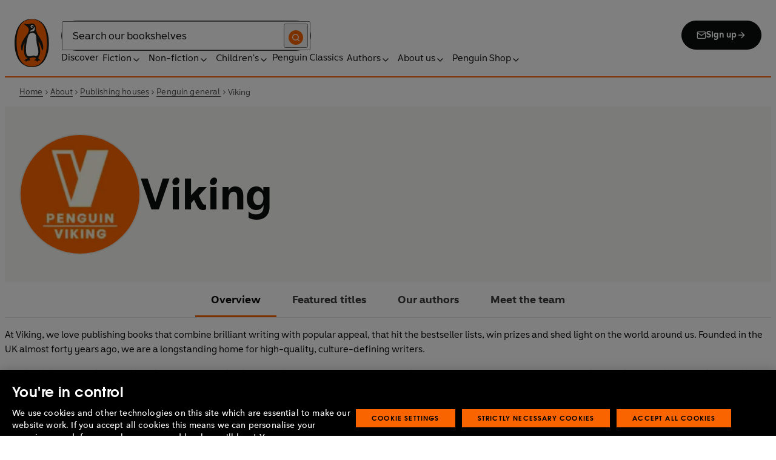

--- FILE ---
content_type: text/html; charset=utf-8
request_url: https://www.penguin.co.uk/about/publishing-houses/penguin-general/viking
body_size: 27748
content:
<!DOCTYPE html><html lang="en"><head><meta charSet="utf-8"/><meta name="viewport" content="width=device-width"/><title>Viking Books UK | Penguin General</title><meta name="description" content="At Viking, we love publishing books that combine brilliant writing with popular appeal, that hit the bestseller lists, win prizes and shed light on the world around us. Founded in the UK almost forty years ago, we are a longstanding home for high-quality, culture-defining writers."/><meta name="robots" content="index,follow"/><link href="https://www.penguin.co.uk/about/publishing-houses/penguin-general/viking" rel="canonical"/><meta property="og:title" content="Viking"/><meta property="og:type" content="article"/><meta property="og:url" content="https://www.penguin.co.uk/about/publishing-houses/penguin-general/viking/"/><meta property="og:description" content="At Viking, we love publishing books that combine brilliant writing with popular appeal, that hit the bestseller lists, win prizes and shed light on the world around us. Founded in the UK almost forty years ago, we are a longstanding home for high-quality, culture-defining writers."/><meta property="og:image" content="https://www.penguin.co.uk/images/logo-penguin-default.png"/><meta property="og:image:width" content="560"/><meta property="og:image:height" content="840"/><meta property="article:modified_time" content="2025-12-17T09:43:10+00:00"/><meta name="twitter:card" content="summary_large_image"/><link rel="preload" href="/fonts/Avenir-Next-LT-W01-Regular.woff2" as="font" type="font/woff2" crossorigin="anonymous"/><link rel="preload" href="/fonts/Avenir-Next-LT-W01-Medium.woff2" as="font" type="font/woff2" crossorigin="anonymous"/><link rel="preload" href="/fonts/Avenir-Next-LT-W01-Demi-Bold.woff2" as="font" type="font/woff2" crossorigin="anonymous"/><link rel="preload" href="/fonts/ITC-Avant-Garde-Gothic-W01-Medium.woff2" as="font" type="font/woff2" crossorigin="anonymous"/><link rel="preload" href="/fonts/ITC-Avant-Garde-Gothic-W01-Demi-Bold.woff2" as="font" type="font/woff2" crossorigin="anonymous"/><link rel="apple-touch-icon" sizes="180x180" href="/apple-touch-icon.png"/><link rel="icon" type="image/png" sizes="32x32" href="/favicon-32x32.png"/><link rel="icon" type="image/png" sizes="16x16" href="/favicon-16x16.png"/><link rel="manifest" href="/site.webmanifest" crossorigin="use-credentials"/><meta name="next-head-count" content="24"/><link data-next-font="" rel="preconnect" href="/" crossorigin="anonymous"/><script id="script-alloy-prehiding" data-nscript="beforeInteractive">!function(e,a,n,t){var i=e.head;if(i){if (a) return;var o=e.createElement('style');o.id='alloy-prehiding',o.innerText=n,i.appendChild(o),setTimeout(function(){o.parentNode&&o.parentNode.removeChild(o)},t)}}(document, document.location.href.indexOf('adobe_authoring_enabled') !== -1, '.personalization-container { opacity: 0 !important }', 3000);</script><link rel="preload" href="/_next/static/css/6801c10005d8b73a.css" as="style"/><link rel="stylesheet" href="/_next/static/css/6801c10005d8b73a.css" data-n-g=""/><link rel="preload" href="/_next/static/css/2b19a3ea482e879e.css" as="style"/><link rel="stylesheet" href="/_next/static/css/2b19a3ea482e879e.css" data-n-p=""/><link rel="preload" href="/_next/static/css/815f58dbc43dca5c.css" as="style"/><link rel="stylesheet" href="/_next/static/css/815f58dbc43dca5c.css" data-n-p=""/><link rel="preload" href="/_next/static/css/f809ca1654bb3ef2.css" as="style"/><link rel="stylesheet" href="/_next/static/css/f809ca1654bb3ef2.css" data-n-p=""/><link rel="preload" href="/_next/static/css/ceea7ddb0253b019.css" as="style"/><link rel="stylesheet" href="/_next/static/css/ceea7ddb0253b019.css" data-n-p=""/><noscript data-n-css=""></noscript><script defer="" nomodule="" src="/_next/static/chunks/polyfills-42372ed130431b0a.js"></script><script id="script-OtAutoBlock" src="https://cdn-ukwest.onetrust.com/consent/019adf71-9a5d-7b26-a54e-844548020da6/OtAutoBlock.js" defer="" data-nscript="beforeInteractive"></script><script id="script-otSDKStub" src="https://cdn-ukwest.onetrust.com/scripttemplates/otSDKStub.js" data-domain-script="019adf71-9a5d-7b26-a54e-844548020da6" defer="" data-nscript="beforeInteractive"></script><script id="script-new-relic-monitoring" src="/newrelicmonitoring.min.js" defer="" data-nscript="beforeInteractive"></script><script id="last-event-service-script" src="https://www.everestjs.net/static/le/last-event-tag-latest.min.js" defer="" data-nscript="beforeInteractive">
          if(&quot;undefined&quot; != typeof AdCloudEvent)
          stitchId = AdCloudEvent(&quot;16C821ED5433E9ED0A4C98A1@AdobeOrg&quot;, &quot;randomhouseglobalprod&quot;).generateRandomId();
        </script><script src="/_next/static/chunks/webpack-1f6df0d317deb43e.js" defer=""></script><script src="/_next/static/chunks/framework-945b357d4a851f4b.js" defer=""></script><script src="/_next/static/chunks/main-263dcd96f5202c52.js" defer=""></script><script src="/_next/static/chunks/pages/_app-c2d3a71701e98725.js" defer=""></script><script src="/_next/static/chunks/1219-4b7f22c858ea7567.js" defer=""></script><script src="/_next/static/chunks/3577-eb0c1b303aa813bc.js" defer=""></script><script src="/_next/static/chunks/8965-e0325ce5408c86d6.js" defer=""></script><script src="/_next/static/chunks/8837-2dd78f5dc77f1e8d.js" defer=""></script><script src="/_next/static/chunks/5300-cea317c7f19fedb1.js" defer=""></script><script src="/_next/static/chunks/6080-f4ea9c81d1cb707c.js" defer=""></script><script src="/_next/static/chunks/4028-98ac2e27e2228b33.js" defer=""></script><script src="/_next/static/chunks/8701-a9328602a24d6708.js" defer=""></script><script src="/_next/static/chunks/pages/about/%5B...slug%5D-db668e4f0f0c17f0.js" defer=""></script><script src="/_next/static/6HMH-dL1I2agWXcr6y0EM/_buildManifest.js" defer=""></script><script src="/_next/static/6HMH-dL1I2agWXcr6y0EM/_ssgManifest.js" defer=""></script></head><body><div id="__next"><div class="" aria-hidden="false" tabindex="0"><a class="skip-link" href="/about/publishing-houses/penguin-general/viking#main">Skip to Content</a><header class="Page_header__n_TzP SiteHeader_wrapper__FJMJ3"><div class="SiteHeader_container__SWf9N container_full__wdr7R"><a class="SiteHeader_logo__rW1jl theme_focus__EXHhZ" tabindex="0" aria-label="Home" role="link" data-track-exclude="true" href="/"><svg fill="none" viewBox="0 0 67 95" xmlns="http://www.w3.org/2000/svg" xmlns:xlink="http://www.w3.org/1999/xlink" role="img" focusable="false" aria-hidden="true"><title>Penguin Logo</title><mask id="logo-penguin_svg__a" height="95" maskUnits="userSpaceOnUse" width="67" x="0" y="0"><path clip-rule="evenodd" d="m0 .558594h66.7984v94.008406h-66.7984z" fill="#fff" fill-rule="evenodd"></path></mask><g mask="url(#logo-penguin_svg__a)"><path clip-rule="evenodd" d="m33.3186.558669c-31.97969.066441-33.3314149 39.947031-33.31857324 47.269631.04075834 22.2233 9.09245324 46.7878 33.48997324 46.7386 24.3902-.0458 33.3464-24.7967 33.3085-47.0189-.0145-7.3248-1.5064-47.052423-33.4799-46.989331" fill="#1c1c1b" fill-rule="evenodd"></path></g><g clip-rule="evenodd" fill-rule="evenodd"><path d="m33.4897 93.2297c-23.172.0474-29.42754-24.5974-29.46774-45.7069-.01284-6.9568-1.18478-45.80227 29.19134-45.86257 30.3745-.06198 29.5381 38.98727 29.561 45.94577.0379 21.1179-6.1071 45.5868-29.2846 45.6237" fill="#1c1c1b"></path><path d="m33.4897 93.2297c-23.172.0474-29.42754-24.5974-29.46774-45.7069-.01284-6.9568-1.18478-45.80227 29.19134-45.86257 30.3745-.06198 29.5381 38.98727 29.561 45.94577.0379 21.1179-6.1071 45.5868-29.2846 45.6237" fill="#ff6401"></path><path d="m48.7713 36.896c-2.7196-4.3411-6.5414-9.4655-6.9685-14.7339-.2663-3.3103-.0715-7.0093-2.2981-9.7368-.6499-.7995-1.5606-1.5298-2.4684-2.001-.9754-.50588-2.2205-.8286-3.3243-.8286-1.0329 0-2.072.16136-3.0591.4601-1.1725.3534-2.3339.771-3.551.9419-1.4098.1965-2.5438.1256-3.9173-.1798-.8191-.1831-1.0441-.2473-1.8632-.4243-.4522-.0983-1.6783-.45452-2.0691-.0721-.9241.9269 1.0357 2.0469 1.6242 2.4645 1.2841.9313 1.8145 1.2423 3.039 2.2948 1.651 1.436 2.9642 3.1451 3.47 5.2835.1429.6158.1915 1.2428.1971 1.8832.1228 9.2321-15.2872 18.2972-15.0767 34.6508.0715 5.7849 3.1591 6.7346 3.1217 3.5286-.0542-3.8089 1.2986-7.9233 2.7006-11.4547.325-.8158 1.3612-1.0614 1.129.3534-.3613 2.2389-1.2814 6.1143-1.1954 12.4318.0139 1.5243.1111 3.0619.3249 4.5778.1798 1.2094.4456 2.4142.7962 3.5962.297.9905.6829 1.9447 1.1613 2.8554.3892.7196.8364 1.4075 1.3641 2.0312.5142.6141 1.0686 1.0658 1.6906 1.5533.3612.2886.7699.5376.9441.9977.2513.6605-.6019.9291-1.0468 1.134-.4908.2205-.9202.4678-1.3842.6945-.6649.3227-1.3271.6706-1.9748 1.0263-.3964.2278-.8486.3612-1.2328.6281-.3796.2456-.5739.6599.0229.7481.268.0514.5583-.0251.8392-.0402.4651-.0145.9642-.0798 1.4092.0916.6041.2384.574.8169.5969 1.3791.0251.6119.4444.8096.9899.6611.6214-.1765 1.0586-.6589 1.5432-1.062.3546-.297.7449-.6041 1.153-.8135.8336-.4159 1.8269-.2764 2.7224-.2334.4942.0263 1.1954.2373 1.5985-.1658.4104-.4165.1134-1.1211-.0686-1.575-.1681-.4361-.3786-.8537-.5935-1.268-.1-.1899-.2373-.359-.3222-.555-.3451-.8062 2.4561-1.412 2.8598-1.5298 1.364-.3635 2.79-.6885 4.1914-.7985 1.3355-.1178 2.8062-.1256 4.0635.3959.5422.2256.9821.6097 1.3389 1.0642.2055.2484.6711 1.0011.2563 1.3076-.6471.4735-1.3205.8833-1.9436 1.3836-.3992.3076-.7811.6303-1.1211 1.0167-.2535.2814-.3222.7872.1921.7554.6811-.0313 1.3634-.0687 2.039-.072.4858-.0023 1.0111.067 1.4221.3428.665.4545.8107 1.4249 1.5639 1.7956.2077.105.4651.105.6901.0363.4941-.1536.7219-.665.9882-1.0642.2451-.3557.4908-.7135.8822-.9291.2412-.1323.5187-.1837.7956-.1837.4964 0 .9955.009 1.4919.0603.3936.0514.9285.2334 1.2763-.0318.6555-.5103-1.0736-1.6465-1.4215-1.8659-.7878-.4914-1.9145-1.0106-2.1624-2.0257-.2836-1.1909.2965-2.4321.8006-3.4801.5254-1.1122 1.2412-2.1306 1.6471-3.3008.3847-1.0709.6711-2.1865.8342-3.3193.8632-6.1841-.5751-12.7657-2.3785-18.6696-.2161-.7063-.4869-1.4103-.7013-2.1166-.3121-1.1156.7699-1.3796 1.3244-.297.5276 1.0468 3.9893 7.7016 5.0021 12.6468.637 3.1573 3.0116 3.2824 2.9424-2.3126-.0921-8.1115-3.1473-13.9695-6.8977-19.9314" fill="#1c1c1b"></path><path d="m45.9142 61.3073c.4193 4.0809.8716 11.1209-4.1115 11.3599-1.3205.0631-2.9626-.8604-5.4086-.6957-4.1495.2853-5.3851 1.8754-8.7753 1.2669-1.9425-.3445-3.3752-1.4417-4.1914-3.3216-.9258-2.1395-1.005-4.5627-1.1536-6.8602-.1563-2.565-.1563-5.1518-.0055-7.7195.1144-1.8554.3076-3.7068.5533-5.5532.4059-3.0625 1.0563-6.0842 1.7548-9.0902.6114-2.6482 1.2535-5.3042 2.3975-7.7927.8392-1.8146 2.0842-3.5638 3.9323-4.4896 2.0134-1.0066 4.8318-1.0809 6.8128-.0681 4.4851 2.3004 4.3746 7.6531 4.5175 12.0025.1133 3.3506.5276 6.7927 1.1362 10.088.6639 3.6621 2.1546 7.1483 2.5415 10.8735" fill="#fff"></path><path d="m38.6603 16.4264c.919 1.0754.862 5.5158-.6444 7.0535-.8771.9017-2.3667 1.0184-3.5387 1.1853-1.2987.1843-2.5689.4701-3.8502.7895-1.2206.2976-1.1357-.9922.0379-1.9151 1.7549-1.3752 6.1584-1.9854 7.2198-7.1132.0369-.1943.2513-.6141.7756 0" fill="#fff"></path><path d="m32.2771 17.59c1.2261.7995 2.9815.2825 3.915-1.1558.9336-1.4382.6957-3.25-.5371-4.0501-1.2289-.7951-2.9871-.2792-3.9234 1.1569-.9307 1.4299-.6879 3.2467.5455 4.049" fill="#fff"></path><path d="m33.4357 14.7944c.4534-.6751 1.2669-.9224 1.809-.555.5327.3685.5969 1.2104.1363 1.8877-.4584.6728-1.2663.9212-1.8035.5561-.5427-.3707-.6018-1.2161-.1418-1.8888" fill="#1c1c1b"></path></g></svg></a><div class="SiteHeader_right-wrapper__Hb_4M"><div class="SiteHeader_search-bar__HTc_Q"><div class="SiteHeader_form-wrapper__uz6FD"><div class="SiteHeader_form-inner-wrapper__hV26U"><form class="SiteHeader_form__oAJsD" name="search-form" action="/search-results" method="GET"><label class="screen-reader-text" for="header-search-input">Search</label><input class="SiteHeader_input__h7Dj2" id="header-search-input" type="search" autoCorrect="off" autoCapitalize="none" spellcheck="false" name="q" placeholder="Search our bookshelves" aria-autocomplete="list" aria-haspopup="true" aria-controls="search-dropdown" value=""/><button type="submit" class="SiteHeader_search-icon__EIDe1" aria-label="Search"><svg width="40" height="40" viewBox="0 0 40 40" fill="none" xmlns="http://www.w3.org/2000/svg" focusable="false" aria-hidden="true"><circle cx="20" cy="20" r="20" fill="#FA6400"></circle><path fill-rule="evenodd" clip-rule="evenodd" d="M19 12a7 7 0 1 0 4.856 12.041 1 1 0 0 1 .185-.185A7 7 0 0 0 19 12m7.032 12.618A9 9 0 1 0 19 28a8.96 8.96 0 0 0 5.618-1.968l3.675 3.675a1 1 0 0 0 1.414-1.414z" fill="#fff"></path></svg></button></form></div></div><a class="SiteHeader_signup-icon-button__IFKJx" tabindex="0" aria-label="Signup" role="link" href="/discover/newsletters/penguin"><svg width="16" height="16" viewBox="0 0 16 16" fill="none" xmlns="http://www.w3.org/2000/svg" focusable="false" aria-hidden="true"><path fill-rule="evenodd" clip-rule="evenodd" d="m2.071 3.703 5.93 4.15 5.928-4.15a.67.67 0 0 0-.596-.37H2.667a.67.67 0 0 0-.596.37m11.93 1.577-5.62 3.933a.67.67 0 0 1-.764 0L2 5.28V12a.67.67 0 0 0 .667.667h10.666A.67.67 0 0 0 14 12zM.666 4c0-1.102.898-2 2-2h10.666c1.102 0 2 .898 2 2v8c0 1.101-.898 2-2 2H2.667c-1.102 0-2-.899-2-2z" fill="#fff"></path></svg> <!-- -->Sign up<svg width="16" height="16" viewBox="0 0 16 16" fill="none" xmlns="http://www.w3.org/2000/svg" focusable="false" aria-hidden="true"><path fill-rule="evenodd" clip-rule="evenodd" d="M7.529 2.862c.26-.26.682-.26.942 0l4.667 4.667c.26.26.26.682 0 .942l-4.667 4.667a.667.667 0 1 1-.942-.943l3.528-3.528H3.333a.667.667 0 0 1 0-1.334h7.724L7.53 3.805a.667.667 0 0 1 0-.943" fill="currentColor"></path></svg></a></div><nav aria-label="Main" class="Nav_nav__6Jhmc"><a class="Nav_menu-button__FfaoR theme_focus__EXHhZ" type="button" aria-label="Signup" href="/discover/newsletters/penguin"><svg width="16" height="16" viewBox="0 0 16 16" fill="none" xmlns="http://www.w3.org/2000/svg" focusable="false" aria-hidden="true"><path fill-rule="evenodd" clip-rule="evenodd" d="m2.071 3.703 5.93 4.15 5.928-4.15a.67.67 0 0 0-.596-.37H2.667a.67.67 0 0 0-.596.37m11.93 1.577-5.62 3.933a.67.67 0 0 1-.764 0L2 5.28V12a.67.67 0 0 0 .667.667h10.666A.67.67 0 0 0 14 12zM.666 4c0-1.102.898-2 2-2h10.666c1.102 0 2 .898 2 2v8c0 1.101-.898 2-2 2H2.667c-1.102 0-2-.899-2-2z" fill="#fff"></path></svg><div class="Nav_menu-text__ENsQq">Sign up</div></a><button type="button" aria-label="Menu" aria-expanded="false" class="Nav_menu-button__FfaoR theme_focus__EXHhZ"><svg width="25" height="24" viewBox="0 0 25 24" fill="none" xmlns="http://www.w3.org/2000/svg" focusable="false" aria-hidden="true"><path fill-rule="evenodd" clip-rule="evenodd" d="M2.5 6a1 1 0 0 1 1-1h18a1 1 0 1 1 0 2h-18a1 1 0 0 1-1-1m0 6a1 1 0 0 1 1-1h18a1 1 0 1 1 0 2h-18a1 1 0 0 1-1-1m0 6a1 1 0 0 1 1-1h18a1 1 0 1 1 0 2h-18a1 1 0 0 1-1-1" fill="#3B3B3B"></path></svg><div class="Nav_menu-text__ENsQq">Menu</div></button><ul role="list" class="Nav_menu__kBa6x" aria-hidden="true"><li class="NavItem_root__CjezV"><a class="NavItem_nav-item__UhNYV class-one class-two" id="cG9zdDozMzMyMg" data-track-exclude="true" href="/discover">Discover</a></li><li class="NavItem_root__CjezV"><button type="button" class="NavItem_nav-item__UhNYV" aria-expanded="false" id="cG9zdDo3ODg0OA" aria-label="Fiction"><span class="">Fiction</span><svg width="16" height="16" viewBox="0 0 16 16" fill="none" xmlns="http://www.w3.org/2000/svg" focusable="false" aria-hidden="true"><path fill-rule="evenodd" clip-rule="evenodd" d="M7.529 2.862c.26-.26.682-.26.942 0l4.667 4.667c.26.26.26.682 0 .942l-4.667 4.667a.667.667 0 1 1-.942-.943l3.528-3.528H3.333a.667.667 0 0 1 0-1.334h7.724L7.53 3.805a.667.667 0 0 1 0-.943" fill="currentColor"></path></svg><div class="NavItem_chevron-icon__JiWH1 "><svg width="16" height="16" viewBox="0 0 16 16" fill="none" xmlns="http://www.w3.org/2000/svg" focusable="false" aria-hidden="true"><path fill-rule="evenodd" clip-rule="evenodd" d="M7.529 5.529c.26-.26.682-.26.942 0l4 4a.667.667 0 1 1-.943.942L8 6.943 4.47 10.47a.667.667 0 1 1-.942-.942z" fill="#0B0C0C"></path></svg></div></button></li><li class="NavItem_root__CjezV"><button type="button" class="NavItem_nav-item__UhNYV" aria-expanded="false" id="cG9zdDo3ODc5Mw" aria-label="Non-fiction"><span class="">Non-fiction</span><svg width="16" height="16" viewBox="0 0 16 16" fill="none" xmlns="http://www.w3.org/2000/svg" focusable="false" aria-hidden="true"><path fill-rule="evenodd" clip-rule="evenodd" d="M7.529 2.862c.26-.26.682-.26.942 0l4.667 4.667c.26.26.26.682 0 .942l-4.667 4.667a.667.667 0 1 1-.942-.943l3.528-3.528H3.333a.667.667 0 0 1 0-1.334h7.724L7.53 3.805a.667.667 0 0 1 0-.943" fill="currentColor"></path></svg><div class="NavItem_chevron-icon__JiWH1 "><svg width="16" height="16" viewBox="0 0 16 16" fill="none" xmlns="http://www.w3.org/2000/svg" focusable="false" aria-hidden="true"><path fill-rule="evenodd" clip-rule="evenodd" d="M7.529 5.529c.26-.26.682-.26.942 0l4 4a.667.667 0 1 1-.943.942L8 6.943 4.47 10.47a.667.667 0 1 1-.942-.942z" fill="#0B0C0C"></path></svg></div></button></li><li class="NavItem_root__CjezV"><button type="button" class="NavItem_nav-item__UhNYV" aria-expanded="false" id="cG9zdDo3ODgwNg" aria-label="Children&#x27;s"><span class="">Children's</span><svg width="16" height="16" viewBox="0 0 16 16" fill="none" xmlns="http://www.w3.org/2000/svg" focusable="false" aria-hidden="true"><path fill-rule="evenodd" clip-rule="evenodd" d="M7.529 2.862c.26-.26.682-.26.942 0l4.667 4.667c.26.26.26.682 0 .942l-4.667 4.667a.667.667 0 1 1-.942-.943l3.528-3.528H3.333a.667.667 0 0 1 0-1.334h7.724L7.53 3.805a.667.667 0 0 1 0-.943" fill="currentColor"></path></svg><div class="NavItem_chevron-icon__JiWH1 "><svg width="16" height="16" viewBox="0 0 16 16" fill="none" xmlns="http://www.w3.org/2000/svg" focusable="false" aria-hidden="true"><path fill-rule="evenodd" clip-rule="evenodd" d="M7.529 5.529c.26-.26.682-.26.942 0l4 4a.667.667 0 1 1-.943.942L8 6.943 4.47 10.47a.667.667 0 1 1-.942-.942z" fill="#0B0C0C"></path></svg></div></button></li><li class="NavItem_root__CjezV"><a class="NavItem_nav-item__UhNYV" id="cG9zdDo4MTIyNA" data-track-exclude="true" href="/penguin-classics">Penguin Classics</a></li><li class="NavItem_root__CjezV"><button type="button" class="NavItem_nav-item__UhNYV" aria-expanded="false" id="cG9zdDozMzM2NA" aria-label="Authors"><span class="">Authors</span><svg width="16" height="16" viewBox="0 0 16 16" fill="none" xmlns="http://www.w3.org/2000/svg" focusable="false" aria-hidden="true"><path fill-rule="evenodd" clip-rule="evenodd" d="M7.529 2.862c.26-.26.682-.26.942 0l4.667 4.667c.26.26.26.682 0 .942l-4.667 4.667a.667.667 0 1 1-.942-.943l3.528-3.528H3.333a.667.667 0 0 1 0-1.334h7.724L7.53 3.805a.667.667 0 0 1 0-.943" fill="currentColor"></path></svg><div class="NavItem_chevron-icon__JiWH1 "><svg width="16" height="16" viewBox="0 0 16 16" fill="none" xmlns="http://www.w3.org/2000/svg" focusable="false" aria-hidden="true"><path fill-rule="evenodd" clip-rule="evenodd" d="M7.529 5.529c.26-.26.682-.26.942 0l4 4a.667.667 0 1 1-.943.942L8 6.943 4.47 10.47a.667.667 0 1 1-.942-.942z" fill="#0B0C0C"></path></svg></div></button></li><li class="NavItem_root__CjezV"><button type="button" class="NavItem_nav-item__UhNYV" aria-expanded="false" id="cG9zdDozMzM4Mw" aria-label="About us"><span class="">About us</span><svg width="16" height="16" viewBox="0 0 16 16" fill="none" xmlns="http://www.w3.org/2000/svg" focusable="false" aria-hidden="true"><path fill-rule="evenodd" clip-rule="evenodd" d="M7.529 2.862c.26-.26.682-.26.942 0l4.667 4.667c.26.26.26.682 0 .942l-4.667 4.667a.667.667 0 1 1-.942-.943l3.528-3.528H3.333a.667.667 0 0 1 0-1.334h7.724L7.53 3.805a.667.667 0 0 1 0-.943" fill="currentColor"></path></svg><div class="NavItem_chevron-icon__JiWH1 "><svg width="16" height="16" viewBox="0 0 16 16" fill="none" xmlns="http://www.w3.org/2000/svg" focusable="false" aria-hidden="true"><path fill-rule="evenodd" clip-rule="evenodd" d="M7.529 5.529c.26-.26.682-.26.942 0l4 4a.667.667 0 1 1-.943.942L8 6.943 4.47 10.47a.667.667 0 1 1-.942-.942z" fill="#0B0C0C"></path></svg></div></button></li><li class="NavItem_root__CjezV"><button type="button" class="NavItem_nav-item__UhNYV" aria-expanded="false" id="cG9zdDozMzQyNA" aria-label="Penguin Shop"><span class="">Penguin Shop</span><svg width="16" height="16" viewBox="0 0 16 16" fill="none" xmlns="http://www.w3.org/2000/svg" focusable="false" aria-hidden="true"><path fill-rule="evenodd" clip-rule="evenodd" d="M7.529 2.862c.26-.26.682-.26.942 0l4.667 4.667c.26.26.26.682 0 .942l-4.667 4.667a.667.667 0 1 1-.942-.943l3.528-3.528H3.333a.667.667 0 0 1 0-1.334h7.724L7.53 3.805a.667.667 0 0 1 0-.943" fill="currentColor"></path></svg><div class="NavItem_chevron-icon__JiWH1 "><svg width="16" height="16" viewBox="0 0 16 16" fill="none" xmlns="http://www.w3.org/2000/svg" focusable="false" aria-hidden="true"><path fill-rule="evenodd" clip-rule="evenodd" d="M7.529 5.529c.26-.26.682-.26.942 0l4 4a.667.667 0 1 1-.943.942L8 6.943 4.47 10.47a.667.667 0 1 1-.942-.942z" fill="#0B0C0C"></path></svg></div></button></li></ul></nav></div></div><div class="SiteHeader_mobile-menu__5_qK1"><div class="container-wrapper SiteHeader_container-wrapper__B5_qv"><div class="SiteHeader_form-wrapper__uz6FD"><div class="SiteHeader_form-inner-wrapper__hV26U"><form class="SiteHeader_form__oAJsD" name="search-form" action="/search-results" method="GET"><label class="screen-reader-text" for="header-search-input">Search</label><input class="SiteHeader_input__h7Dj2" id="header-search-input" type="search" autoCorrect="off" autoCapitalize="none" spellcheck="false" name="q" placeholder="Search our bookshelves" aria-autocomplete="list" aria-haspopup="true" aria-controls="search-dropdown" value=""/><button type="submit" class="SiteHeader_search-icon__EIDe1" aria-label="Search"><svg width="40" height="40" viewBox="0 0 40 40" fill="none" xmlns="http://www.w3.org/2000/svg" focusable="false" aria-hidden="true"><circle cx="20" cy="20" r="20" fill="#FA6400"></circle><path fill-rule="evenodd" clip-rule="evenodd" d="M19 12a7 7 0 1 0 4.856 12.041 1 1 0 0 1 .185-.185A7 7 0 0 0 19 12m7.032 12.618A9 9 0 1 0 19 28a8.96 8.96 0 0 0 5.618-1.968l3.675 3.675a1 1 0 0 0 1.414-1.414z" fill="#fff"></path></svg></button></form></div></div></div></div></header><main id="main" class="Page_main__2fhwn post-type-about-pages Page_page__wa4KY"><section class="BreadCrumbs_wrapper__cVI34 fullwidth-wrapper"><div class="container-wrapper"><ul class="BreadCrumbs_list__WUOzs" role="list"><li><a class="BreadCrumbs_hoverlink__sMwxy" href="/">Home</a></li><li class="BreadCrumbs_separator__cqhe7"><svg width="12" height="13" viewBox="0 0 12 13" fill="none" xmlns="http://www.w3.org/2000/svg" focusable="false" aria-hidden="true" class="BreadCrumbs_arrow-left__7Gjc6"><path fill-rule="evenodd" clip-rule="evenodd" d="M4.146 3.566a.5.5 0 0 1 .708 0l3 3a.5.5 0 0 1 0 .708l-3 3a.5.5 0 0 1-.708-.708L6.793 6.92 4.146 4.274a.5.5 0 0 1 0-.708" fill="#4D4D4D"></path></svg></li><li><a class="BreadCrumbs_hoverlink__sMwxy" href="/about">About</a></li><li class="BreadCrumbs_separator__cqhe7"><svg width="12" height="13" viewBox="0 0 12 13" fill="none" xmlns="http://www.w3.org/2000/svg" focusable="false" aria-hidden="true" class="BreadCrumbs_arrow-left__7Gjc6"><path fill-rule="evenodd" clip-rule="evenodd" d="M4.146 3.566a.5.5 0 0 1 .708 0l3 3a.5.5 0 0 1 0 .708l-3 3a.5.5 0 0 1-.708-.708L6.793 6.92 4.146 4.274a.5.5 0 0 1 0-.708" fill="#4D4D4D"></path></svg></li><li><a class="BreadCrumbs_hoverlink__sMwxy" href="/about/publishing-houses">Publishing houses</a></li><li class="BreadCrumbs_separator__cqhe7"><svg width="12" height="13" viewBox="0 0 12 13" fill="none" xmlns="http://www.w3.org/2000/svg" focusable="false" aria-hidden="true" class="BreadCrumbs_arrow-left__7Gjc6"><path fill-rule="evenodd" clip-rule="evenodd" d="M4.146 3.566a.5.5 0 0 1 .708 0l3 3a.5.5 0 0 1 0 .708l-3 3a.5.5 0 0 1-.708-.708L6.793 6.92 4.146 4.274a.5.5 0 0 1 0-.708" fill="#4D4D4D"></path></svg></li><li><a class="BreadCrumbs_hoverlink__sMwxy" href="/about/publishing-houses/penguin-general">Penguin general</a></li><li class="BreadCrumbs_separator__cqhe7"><svg width="12" height="13" viewBox="0 0 12 13" fill="none" xmlns="http://www.w3.org/2000/svg" focusable="false" aria-hidden="true" class="BreadCrumbs_arrow-left__7Gjc6"><path fill-rule="evenodd" clip-rule="evenodd" d="M4.146 3.566a.5.5 0 0 1 .708 0l3 3a.5.5 0 0 1 0 .708l-3 3a.5.5 0 0 1-.708-.708L6.793 6.92 4.146 4.274a.5.5 0 0 1 0-.708" fill="#4D4D4D"></path></svg></li><li><span class="">Viking</span></li></ul></div><script type="application/ld+json">{"@context":"https://schema.org","@type":"BreadcrumbList","itemListElement":[{"@type":"ListItem","position":1,"name":"Home","item":"https://www.penguin.co.uk/"},{"@type":"ListItem","position":2,"name":"About","item":"https://www.penguin.co.uk/about"},{"@type":"ListItem","position":3,"name":"Publishing houses","item":"https://www.penguin.co.uk/about/publishing-houses"},{"@type":"ListItem","position":4,"name":"Penguin general","item":"https://www.penguin.co.uk/about/publishing-houses/penguin-general"},{"@type":"ListItem","position":5,"name":"Viking","item":"https://www.penguin.co.uk/about/publishing-houses/penguin-general/viking"}]}</script></section><section class="about_main-wrapper__rdqfS"><div class="block-content"><div class="PageHeader_wrapper__0nI_e PageHeader_with-logo__v_DW2 fullwidth-wrapper"><div class="PageHeader_wrapper-inner__1xZOU container-full"><div class="PageHeader_logo-wrapper__XZn1a"><div class="PageHeader_logo__wQ7Ja"><img alt="" loading="lazy" decoding="async" data-nimg="fill" style="position:absolute;height:100%;width:100%;left:0;top:0;right:0;bottom:0;object-fit:contain;color:transparent" sizes="100vw" srcSet="/_next/image?url=https%3A%2F%2Fwp.penguin.co.uk%2Fwp-content%2Fuploads%2F2024%2F07%2FVikingLogoFinal29-150x150.jpg&amp;w=599&amp;q=75 599w, /_next/image?url=https%3A%2F%2Fwp.penguin.co.uk%2Fwp-content%2Fuploads%2F2024%2F07%2FVikingLogoFinal29-150x150.jpg&amp;w=614&amp;q=75 614w, /_next/image?url=https%3A%2F%2Fwp.penguin.co.uk%2Fwp-content%2Fuploads%2F2024%2F07%2FVikingLogoFinal29-150x150.jpg&amp;w=819&amp;q=75 819w, /_next/image?url=https%3A%2F%2Fwp.penguin.co.uk%2Fwp-content%2Fuploads%2F2024%2F07%2FVikingLogoFinal29-150x150.jpg&amp;w=827&amp;q=75 827w, /_next/image?url=https%3A%2F%2Fwp.penguin.co.uk%2Fwp-content%2Fuploads%2F2024%2F07%2FVikingLogoFinal29-150x150.jpg&amp;w=833&amp;q=75 833w, /_next/image?url=https%3A%2F%2Fwp.penguin.co.uk%2Fwp-content%2Fuploads%2F2024%2F07%2FVikingLogoFinal29-150x150.jpg&amp;w=836&amp;q=75 836w, /_next/image?url=https%3A%2F%2Fwp.penguin.co.uk%2Fwp-content%2Fuploads%2F2024%2F07%2FVikingLogoFinal29-150x150.jpg&amp;w=1290&amp;q=75 1290w, /_next/image?url=https%3A%2F%2Fwp.penguin.co.uk%2Fwp-content%2Fuploads%2F2024%2F07%2FVikingLogoFinal29-150x150.jpg&amp;w=1440&amp;q=75 1440w, /_next/image?url=https%3A%2F%2Fwp.penguin.co.uk%2Fwp-content%2Fuploads%2F2024%2F07%2FVikingLogoFinal29-150x150.jpg&amp;w=1550&amp;q=75 1550w, /_next/image?url=https%3A%2F%2Fwp.penguin.co.uk%2Fwp-content%2Fuploads%2F2024%2F07%2FVikingLogoFinal29-150x150.jpg&amp;w=1920&amp;q=75 1920w, /_next/image?url=https%3A%2F%2Fwp.penguin.co.uk%2Fwp-content%2Fuploads%2F2024%2F07%2FVikingLogoFinal29-150x150.jpg&amp;w=2048&amp;q=75 2048w, /_next/image?url=https%3A%2F%2Fwp.penguin.co.uk%2Fwp-content%2Fuploads%2F2024%2F07%2FVikingLogoFinal29-150x150.jpg&amp;w=3840&amp;q=75 3840w" src="/_next/image?url=https%3A%2F%2Fwp.penguin.co.uk%2Fwp-content%2Fuploads%2F2024%2F07%2FVikingLogoFinal29-150x150.jpg&amp;w=3840&amp;q=75"/></div></div><div class="PageHeader_content__y6yB8"><h1 class="PageHeader_heading__9eaHo">Viking</h1></div></div></div><section class="AnchorMenu_wrapper__4iPKD fullwidth-wrapper"><div class="AnchorMenu_row__2nhN6"><nav class="AnchorMenu_anchor-menu__m_qW6 container-wrapper"><div class="AnchorMenu_container__47xni"><a class="AnchorMenu_menu-link__Rbd_v AnchorMenu_active__2kNjU" tabindex="0" aria-current="page" href="/about/publishing-houses/penguin-general/viking#overview">Overview</a><a class="AnchorMenu_menu-link__Rbd_v " tabindex="0" href="/about/publishing-houses/penguin-general/viking#featured">Featured titles</a><a class="AnchorMenu_menu-link__Rbd_v " tabindex="0" href="/about/publishing-houses/penguin-general/viking#authors">Our authors</a><a class="AnchorMenu_menu-link__Rbd_v " tabindex="0" href="/about/publishing-houses/penguin-general/viking#team">Meet the team</a></div></nav></div></section><div>
<p id="overview">At Viking, we love publishing books that combine brilliant writing with popular appeal, that hit the bestseller lists, win prizes and shed light on the world around us. Founded in the UK almost forty years ago, we are a longstanding home for high-quality, culture-defining writers.</p>
</div><div>
<p>The list is vibrant, varied and inclusive -- we take pride in publishing great books that can be enjoyed by everyone, and we are relentless in pursuing the widest possible audience for our books, across formats and around the world.</p>
</div><div>
<p id="featured"></p>
</div><div class="BookShelf_loading-wrapper__YLBmB"><div class="Loading_container__95KL0"></div></div><div class="Wrapper_wrapper__5RPn0 fullwidth-wrapper Wrapper_is-black-background__gQ9_q Wrapper_arrow-outline__wN2Ig" style="background-color:#0b0c0c;color:#FFFFFF;--wrapper-text-color:#FFFFFF;--wrapper-text-hover-color:#CCCCCC"><div class="Wrapper_wrapper-inner__SfJ6V Wrapper_container__16OTr container_full__wdr7R"><div class="Wrapper_inner-block__TBcjN"><section class="LogoCardCarousel_wrapper__P1g4_" id="authors"><h2 class="section-heading LogoCardCarousel_content-heading__s8nys">Our authors</h2><div class="Slider_slider-container__O8fcM carousel-content"><button type="button" class="skip-link " aria-label="Skip over carousel">Skip over carousel</button><div class="slick-slider Slider_content-card-slider__mKylx slick-initialized" dir="ltr"><button perView="3.5" data-role="none" class="slick-prev slick-arrow Slider_arrow___tXnR Slider_arrow-left__qW9ZM slick-disabled" style="display:block" aria-hidden="true" aria-disabled="true" aria-label="Previous" type="button"><svg width="32" height="32" viewBox="0 0 32 32" fill="none" xmlns="http://www.w3.org/2000/svg" focusable="false" aria-hidden="true"><path fill-rule="evenodd" clip-rule="evenodd" d="M16.943 5.724c.52.52.52 1.365 0 1.886l-7.057 7.057h15.448a1.333 1.333 0 0 1 0 2.667H9.886l7.057 7.057a1.333 1.333 0 1 1-1.886 1.885l-9.333-9.333a1.333 1.333 0 0 1 0-1.886l9.333-9.333a1.335 1.335 0 0 1 1.886 0" fill="currentColor"></path></svg></button><div class="slick-list"><div class="slick-track" style="width:238.0952380952381%;left:0%"><div data-index="0" class="slick-slide slick-active slick-current" tabindex="-1" aria-hidden="false" style="outline:none;width:10%"></div><div data-index="1" class="slick-slide slick-active" tabindex="-1" aria-hidden="false" style="outline:none;width:10%"></div><div data-index="2" class="slick-slide slick-active" tabindex="-1" aria-hidden="false" style="outline:none;width:10%"></div><div data-index="3" class="slick-slide slick-active" tabindex="-1" aria-hidden="false" style="outline:none;width:10%"></div><div data-index="4" class="slick-slide slick-active" tabindex="-1" aria-hidden="false" style="outline:none;width:10%"></div><div data-index="5" class="slick-slide" tabindex="-1" aria-hidden="true" style="outline:none;width:10%"></div><div data-index="6" class="slick-slide" tabindex="-1" aria-hidden="true" style="outline:none;width:10%"></div><div data-index="7" class="slick-slide" tabindex="-1" aria-hidden="true" style="outline:none;width:10%"></div><div data-index="8" class="slick-slide" tabindex="-1" aria-hidden="true" style="outline:none;width:10%"></div><div data-index="9" class="slick-slide" tabindex="-1" aria-hidden="true" style="outline:none;width:10%"></div></div></div><button data-role="none" class="slick-next slick-arrow Slider_arrow___tXnR Slider_arrow-right__4vipx Slider_active__eGhbh" style="display:block" aria-hidden="true" aria-disabled="false" aria-label="Next" type="button"><svg width="32" height="32" viewBox="0 0 32 32" fill="none" xmlns="http://www.w3.org/2000/svg" focusable="false" aria-hidden="true"><path fill-rule="evenodd" clip-rule="evenodd" d="M16.943 5.724c.52.52.52 1.365 0 1.886l-7.057 7.057h15.448a1.333 1.333 0 0 1 0 2.667H9.886l7.057 7.057a1.333 1.333 0 1 1-1.886 1.885l-9.333-9.333a1.333 1.333 0 0 1 0-1.886l9.333-9.333a1.335 1.335 0 0 1 1.886 0" fill="currentColor"></path></svg></button></div></div></section></div></div></div><section class="LogoCardCarousel_wrapper__P1g4_" id="team"><h2 class="section-heading LogoCardCarousel_content-heading__s8nys">Meet the team: Fiction</h2><div class="Slider_slider-container__O8fcM carousel-content"><button type="button" class="skip-link " aria-label="Skip over carousel">Skip over carousel</button><div class="slick-slider Slider_content-card-slider__mKylx slick-initialized" dir="ltr"><button perView="3.5" data-role="none" class="slick-prev slick-arrow Slider_arrow___tXnR Slider_arrow-left__qW9ZM slick-disabled" style="display:block" aria-hidden="true" aria-disabled="true" aria-label="Previous" type="button"><svg width="32" height="32" viewBox="0 0 32 32" fill="none" xmlns="http://www.w3.org/2000/svg" focusable="false" aria-hidden="true"><path fill-rule="evenodd" clip-rule="evenodd" d="M16.943 5.724c.52.52.52 1.365 0 1.886l-7.057 7.057h15.448a1.333 1.333 0 0 1 0 2.667H9.886l7.057 7.057a1.333 1.333 0 1 1-1.886 1.885l-9.333-9.333a1.333 1.333 0 0 1 0-1.886l9.333-9.333a1.335 1.335 0 0 1 1.886 0" fill="currentColor"></path></svg></button><div class="slick-list"><div class="slick-track" style="width:119.04761904761905%;left:0%"><div data-index="0" class="slick-slide slick-active slick-current" tabindex="-1" aria-hidden="false" style="outline:none;width:20%"></div><div data-index="1" class="slick-slide slick-active" tabindex="-1" aria-hidden="false" style="outline:none;width:20%"></div><div data-index="2" class="slick-slide slick-active" tabindex="-1" aria-hidden="false" style="outline:none;width:20%"></div><div data-index="3" class="slick-slide slick-active" tabindex="-1" aria-hidden="false" style="outline:none;width:20%"></div><div data-index="4" class="slick-slide slick-active" tabindex="-1" aria-hidden="false" style="outline:none;width:20%"></div></div></div><button data-role="none" class="slick-next slick-arrow Slider_arrow___tXnR Slider_arrow-right__4vipx Slider_active__eGhbh" style="display:block" aria-hidden="true" aria-disabled="false" aria-label="Next" type="button"><svg width="32" height="32" viewBox="0 0 32 32" fill="none" xmlns="http://www.w3.org/2000/svg" focusable="false" aria-hidden="true"><path fill-rule="evenodd" clip-rule="evenodd" d="M16.943 5.724c.52.52.52 1.365 0 1.886l-7.057 7.057h15.448a1.333 1.333 0 0 1 0 2.667H9.886l7.057 7.057a1.333 1.333 0 1 1-1.886 1.885l-9.333-9.333a1.333 1.333 0 0 1 0-1.886l9.333-9.333a1.335 1.335 0 0 1 1.886 0" fill="currentColor"></path></svg></button></div></div></section><section class="LogoCardCarousel_wrapper__P1g4_" id="team"><h2 class="section-heading LogoCardCarousel_content-heading__s8nys">Meet the team: Non-fiction</h2><div class="Slider_slider-container__O8fcM carousel-content"><button type="button" class="skip-link " aria-label="Skip over carousel">Skip over carousel</button><div class="slick-slider Slider_content-card-slider__mKylx slick-initialized" dir="ltr"><button perView="3.5" data-role="none" class="slick-prev slick-arrow Slider_arrow___tXnR Slider_arrow-left__qW9ZM slick-disabled" style="display:block" aria-hidden="true" aria-disabled="true" aria-label="Previous" type="button"><svg width="32" height="32" viewBox="0 0 32 32" fill="none" xmlns="http://www.w3.org/2000/svg" focusable="false" aria-hidden="true"><path fill-rule="evenodd" clip-rule="evenodd" d="M16.943 5.724c.52.52.52 1.365 0 1.886l-7.057 7.057h15.448a1.333 1.333 0 0 1 0 2.667H9.886l7.057 7.057a1.333 1.333 0 1 1-1.886 1.885l-9.333-9.333a1.333 1.333 0 0 1 0-1.886l9.333-9.333a1.335 1.335 0 0 1 1.886 0" fill="currentColor"></path></svg></button><div class="slick-list"><div class="slick-track" style="width:119.04761904761905%;left:0%"><div data-index="0" class="slick-slide slick-active slick-current" tabindex="-1" aria-hidden="false" style="outline:none;width:20%"></div><div data-index="1" class="slick-slide slick-active" tabindex="-1" aria-hidden="false" style="outline:none;width:20%"></div><div data-index="2" class="slick-slide slick-active" tabindex="-1" aria-hidden="false" style="outline:none;width:20%"></div><div data-index="3" class="slick-slide slick-active" tabindex="-1" aria-hidden="false" style="outline:none;width:20%"></div><div data-index="4" class="slick-slide slick-active" tabindex="-1" aria-hidden="false" style="outline:none;width:20%"></div></div></div><button data-role="none" class="slick-next slick-arrow Slider_arrow___tXnR Slider_arrow-right__4vipx Slider_active__eGhbh" style="display:block" aria-hidden="true" aria-disabled="false" aria-label="Next" type="button"><svg width="32" height="32" viewBox="0 0 32 32" fill="none" xmlns="http://www.w3.org/2000/svg" focusable="false" aria-hidden="true"><path fill-rule="evenodd" clip-rule="evenodd" d="M16.943 5.724c.52.52.52 1.365 0 1.886l-7.057 7.057h15.448a1.333 1.333 0 0 1 0 2.667H9.886l7.057 7.057a1.333 1.333 0 1 1-1.886 1.885l-9.333-9.333a1.333 1.333 0 0 1 0-1.886l9.333-9.333a1.335 1.335 0 0 1 1.886 0" fill="currentColor"></path></svg></button></div></div></section><section class="LogoCardCarousel_wrapper__P1g4_"><h2 class="section-heading LogoCardCarousel_content-heading__s8nys">Discover Penguin General's other imprints</h2><div class="Slider_slider-container__O8fcM carousel-content"><button type="button" class="skip-link " aria-label="Skip over carousel">Skip over carousel</button><div class="slick-slider Slider_content-card-slider__mKylx slick-initialized"><div class="slick-list"><div class="slick-track" style="width:95.23809523809524%;left:0%"><div data-index="0" class="slick-slide slick-active slick-current" tabindex="-1" aria-hidden="false" style="outline:none;width:25%"></div><div data-index="1" class="slick-slide slick-active" tabindex="-1" aria-hidden="false" style="outline:none;width:25%"></div><div data-index="2" class="slick-slide slick-active" tabindex="-1" aria-hidden="false" style="outline:none;width:25%"></div><div data-index="3" class="slick-slide slick-active" tabindex="-1" aria-hidden="false" style="outline:none;width:25%"></div></div></div></div></div></section><div>
<h1 class="wp-block-heading" id="h-"></h1>
</div></div></section></main><footer class="SiteFooter_wrapper__46CUW"><div class="SiteFooter_container__AcEcJ container_full__wdr7R"><div class="SiteFooter_footer-links__z6qQH"><div class="SiteFooter_navlinks-wrapper__V97RF"><div><h3 class="SiteFooter_heading__XHGJe">About us</h3><ul role="list" class="SiteFooter_column-layout__Us8hZ"><li><a class="SiteFooter_link__Z0jyO" id="cG9zdDozMzMwNA==" data-track-exclude="true" href="/about/who-we-are"><span class="">Our story</span><span class="screen-reader-text">Opens in a new tab</span></a></li><li><a class="SiteFooter_link__Z0jyO" id="cG9zdDo4NjcxNw==" data-track-exclude="true" href="/about/our-publishing"><span class="">Our publishing</span><span class="screen-reader-text">Opens in a new tab</span></a></li><li><a class="SiteFooter_link__Z0jyO" id="cG9zdDozMzMwOA==" data-track-exclude="true" href="/about/publishing-houses"><span class="">Publishing houses</span><span class="screen-reader-text">Opens in a new tab</span></a></li><li><a class="SiteFooter_link__Z0jyO" id="cG9zdDozMzMwOQ==" data-track-exclude="true" href="/about/social-impact"><span class="">Social impact</span><span class="screen-reader-text">Opens in a new tab</span></a></li><li><a class="SiteFooter_link__Z0jyO" id="cG9zdDozMzMxMA==" data-track-exclude="true" href="/about/contact-us-offices"><span class="">Contact us</span><span class="screen-reader-text">Opens in a new tab</span></a></li><li><a class="SiteFooter_link__Z0jyO" id="cG9zdDo3ODc5MA==" data-track-exclude="true" href="/about/useful-links/faqs"><span class="">Help and FAQs</span><span class="screen-reader-text">Opens in a new tab</span></a></li></ul></div><div><h3 class="SiteFooter_heading__XHGJe">Work with us</h3><ul role="list" class="SiteFooter_column-layout__Us8hZ"><li><a href="https://www.penguinrandomhousecareers.co.uk/" class="SiteFooter_link__Z0jyO" target="_blank" id="cG9zdDo3ODc4Mw==" rel="noreferrer" data-track-exclude="true"><span class="SiteFooter_new-window__ekZfn">Careers</span><span class="SiteFooter_hiring-notice__MdrLr">WE&#x27;RE HIRING</span><span class="screen-reader-text">Opens in a new tab</span></a></li><li><a class="SiteFooter_link__Z0jyO" id="cG9zdDo3ODc4NA==" data-track-exclude="true" href="/about/work-with-us/getting-published"><span class="">Getting published</span><span class="screen-reader-text">Opens in a new tab</span></a></li><li><a class="SiteFooter_link__Z0jyO" id="cG9zdDo3ODc4NQ==" data-track-exclude="true" href="/about/work-with-us/penguin-partnerships"><span class="">Partnerships</span><span class="screen-reader-text">Opens in a new tab</span></a></li><li><a class="SiteFooter_link__Z0jyO" id="cG9zdDo3ODc4Ng==" data-track-exclude="true" href="/about/work-with-us/licensing-and-consumer-products"><span class="">Penguin Ventures</span><span class="screen-reader-text">Opens in a new tab</span></a></li><li><a class="SiteFooter_link__Z0jyO" id="cG9zdDo3ODc4Nw==" data-track-exclude="true" href="/about/work-with-us/rights-and-permissions"><span class="">Rights and permissions</span><span class="screen-reader-text">Opens in a new tab</span></a></li><li><a class="SiteFooter_link__Z0jyO" id="cG9zdDo3ODc4OA==" data-track-exclude="true" href="/about/work-with-us/sales-and-distribution"><span class="">Sales and distribution</span><span class="screen-reader-text">Opens in a new tab</span></a></li></ul></div><div class="SiteFooter_social-wrapper__za6dr"><h3 class="SiteFooter_heading__XHGJe SiteFooter_heading--social__1okAJ">Stay connected</h3><div class="SiteFooter_social-accounts__mE3hl"><div><h4 class="SiteFooter_social-heading__QSDNr">Follow <!-- -->penguin</h4><ul role="list" class="SocialAccounts_wrapper__DriW5 is-brand-penguin SocialAccounts_wrapper--fill-reversed__NUNnN"><li><a class="SocialAccounts_link__Ei3qN theme_focus__EXHhZ" href="https://www.facebook.com/penguinbooks" aria-label="facebook" target="_self"><span class="SocialAccounts_icon__IryyS"><svg width="7" height="14" viewBox="0 0 7 14" fill="none" xmlns="http://www.w3.org/2000/svg" focusable="false" aria-hidden="true"><path d="M7 4.266H4.632V3.063c0-.547.31-.657.618-.657H7V0H4.426C2.162 0 1.75 1.75 1.75 2.953v1.313H0v2.406h1.75V14h2.882V6.672h2.162z" fill="currentColor"></path></svg></span></a></li><li><a class="SocialAccounts_link__Ei3qN theme_focus__EXHhZ" href="https://www.instagram.com/penguinukbooks/" aria-label="instagram" target="_self"><span class="SocialAccounts_icon__IryyS"><svg fill="none" height="15" viewBox="0 0 15 15" width="15" xmlns="http://www.w3.org/2000/svg" focusable="false" aria-hidden="true"><path clip-rule="evenodd" d="M11.99 3.38a.87.87 0 1 1-1.74 0 .87.87 0 0 1 1.74 0M7.25 9.667a2.417 2.417 0 1 1 0-4.834 2.417 2.417 0 0 1 0 4.833m0-6.14a3.723 3.723 0 1 0 0 7.446 3.723 3.723 0 0 0 0-7.446m0-2.22c1.935 0 2.165.007 2.93.042.706.032 1.09.15 1.345.25.339.13.58.288.834.542.254.253.41.495.542.833.1.256.217.64.25 1.346.035.765.042.994.042 2.93s-.007 2.165-.042 2.93c-.033.706-.15 1.09-.25 1.346a2.2 2.2 0 0 1-.542.833 2.25 2.25 0 0 1-.834.543c-.255.1-.639.217-1.346.25-.764.034-.993.042-2.93.042s-2.165-.008-2.93-.042c-.706-.033-1.09-.15-1.345-.25a2.24 2.24 0 0 1-.834-.543 2.25 2.25 0 0 1-.542-.833c-.1-.256-.218-.64-.25-1.346-.035-.765-.042-.994-.042-2.93s.007-2.165.042-2.93c.032-.706.15-1.09.25-1.346a2.2 2.2 0 0 1 .542-.833 2.25 2.25 0 0 1 .834-.543c.255-.099.64-.217 1.346-.25.764-.034.994-.042 2.93-.042M7.25 0C5.281 0 5.034.008 4.26.044 3.49.079 2.963.2 2.502.38a3.55 3.55 0 0 0-1.284.836A3.55 3.55 0 0 0 .38 2.5c-.179.461-.301.988-.337 1.76C.008 5.034 0 5.28 0 7.25s.008 2.216.043 2.99c.036.77.158 1.298.337 1.76.186.476.434.88.837 1.283a3.55 3.55 0 0 0 1.284.836c.46.18.988.302 1.76.338.773.035 1.02.043 2.989.043s2.216-.008 2.99-.043c.77-.036 1.298-.159 1.759-.338.476-.185.88-.433 1.284-.836s.651-.807.836-1.284c.18-.461.302-.988.337-1.76.036-.773.044-1.02.044-2.989s-.008-2.216-.044-2.99c-.035-.77-.157-1.298-.337-1.759a3.55 3.55 0 0 0-.836-1.284A3.55 3.55 0 0 0 11.999.38c-.461-.18-.988-.302-1.76-.337C9.466.008 9.22 0 7.25 0" fill="currentColor" fill-rule="evenodd"></path></svg></span></a></li><li><a class="SocialAccounts_link__Ei3qN theme_focus__EXHhZ" href="https://twitter.com/PenguinUKBooks" aria-label="twitter" target="_self"><span class="SocialAccounts_icon__IryyS"><svg height="15" width="15" viewBox="0 0 24 24" aria-hidden="true" focusable="false"><g><path d="M18.244 2.25h3.308l-7.227 8.26 8.502 11.24H16.17l-5.214-6.817L4.99 21.75H1.68l7.73-8.835L1.254 2.25H8.08l4.713 6.231zm-1.161 17.52h1.833L7.084 4.126H5.117z" fill="currentColor"></path></g></svg></span></a></li><li><a class="SocialAccounts_link__Ei3qN theme_focus__EXHhZ" href="https://www.youtube.com/user/penguinbooks" aria-label="youtube" target="_self"><span class="SocialAccounts_icon__IryyS"><svg fill="none" height="13" viewBox="0 0 18 14" width="18" xmlns="http://www.w3.org/2000/svg" focusable="false" aria-hidden="true"><path clip-rule="evenodd" d="M2 .571a2 2 0 0 0-2 2v8.857a2 2 0 0 0 2 2h14a2 2 0 0 0 2-2V2.571a2 2 0 0 0-2-2zm4.428 10.286V3.143L12.856 7z" fill="currentColor" fill-rule="evenodd"></path></svg></span></a></li><li><a class="SocialAccounts_link__Ei3qN theme_focus__EXHhZ" href="https://www.tiktok.com/@penguinukbooks" aria-label="tiktok" target="_self"><span class="SocialAccounts_icon__IryyS"><svg width="17" height="18" viewBox="0 0 17 18" fill="none" xmlns="http://www.w3.org/2000/svg" focusable="false" aria-hidden="true"><path d="M14.325 3.85a4 4 0 0 1-.355-.206 5 5 0 0 1-.91-.774A4.3 4.3 0 0 1 12.035.754h.003C11.96.296 11.993 0 11.998 0H8.906v11.954q.002.24-.007.476 0 .028-.003.058l-.001.027v.007a2.63 2.63 0 0 1-1.321 2.083 2.6 2.6 0 0 1-1.28.338 2.616 2.616 0 0 1-2.607-2.625 2.616 2.616 0 0 1 2.608-2.625c.272 0 .543.042.803.127L7.1 6.672a5.74 5.74 0 0 0-4.424 1.295 6.1 6.1 0 0 0-1.324 1.632c-.13.225-.623 1.13-.683 2.596-.037.833.213 1.696.332 2.053v.007c.075.21.366.927.84 1.53.381.485.833.911 1.339 1.264v-.007l.007.007c1.497 1.017 3.156.95 3.156.95.287-.011 1.25 0 2.342-.517a5.9 5.9 0 0 0 1.902-1.43 6 6 0 0 0 1.036-1.722c.28-.736.373-1.617.373-1.97V6.018c.038.023.537.353.537.353s.72.461 1.843.762c.805.213 1.89.258 1.89.258V4.323c-.38.04-1.152-.08-1.942-.473" fill="currentColor" fill-rule="evenodd"></path></svg></span></a></li><li><a class="SocialAccounts_link__Ei3qN theme_focus__EXHhZ" href="https://uk.linkedin.com/company/penguin-random-house-uk" aria-label="linkedin" target="_self"><span class="SocialAccounts_icon__IryyS"><svg fill="currentColor" fill-rule="evenodd" height="15" width="15" xmlns="http://www.w3.org/2000/svg" viewBox="-45.5 -45.5 546 546" xml:space="preserve" focusable="false" aria-hidden="true"><g stroke-width="0"></g><g stroke-linecap="round" stroke-linejoin="round" stroke="#CCC" stroke-width="17.29"></g><path style="fill-rule:evenodd;clip-rule:evenodd" d="M246.4 204.35v-.665c-.136.223-.324.446-.442.665z"></path><path style="fill-rule:evenodd;clip-rule:evenodd" d="M0 0v455h455V0zm141.522 378.002H74.016V174.906h67.506zm-33.753-230.816h-.446C84.678 147.186 70 131.585 70 112.085c0-19.928 15.107-35.087 38.211-35.087 23.109 0 37.31 15.159 37.752 35.087 0 19.5-14.643 35.101-38.194 35.101M385 378.002h-67.524V269.345c0-27.291-9.756-45.92-34.195-45.92-18.664 0-29.755 12.543-34.641 24.693-1.776 4.34-2.24 10.373-2.24 16.459v113.426h-67.537s.905-184.043 0-203.096H246.4v28.779c8.973-13.807 24.986-33.547 60.856-33.547 44.437 0 77.744 29.02 77.744 91.398z"></path></svg></span></a></li></ul></div><div><h4 class="SiteFooter_social-heading__QSDNr">Follow <!-- -->ladybird</h4><ul role="list" class="SocialAccounts_wrapper__DriW5 is-brand-ladybird SocialAccounts_wrapper--fill-reversed__NUNnN"><li><a class="SocialAccounts_link__Ei3qN theme_focus__EXHhZ" href="https://www.facebook.com/ladybirdbooks" aria-label="facebook" target="_self"><span class="SocialAccounts_icon__IryyS"><svg width="7" height="14" viewBox="0 0 7 14" fill="none" xmlns="http://www.w3.org/2000/svg" focusable="false" aria-hidden="true"><path d="M7 4.266H4.632V3.063c0-.547.31-.657.618-.657H7V0H4.426C2.162 0 1.75 1.75 1.75 2.953v1.313H0v2.406h1.75V14h2.882V6.672h2.162z" fill="currentColor"></path></svg></span></a></li><li><a class="SocialAccounts_link__Ei3qN theme_focus__EXHhZ" href="https://www.instagram.com/ladybirdbooks" aria-label="instagram" target="_self"><span class="SocialAccounts_icon__IryyS"><svg fill="none" height="15" viewBox="0 0 15 15" width="15" xmlns="http://www.w3.org/2000/svg" focusable="false" aria-hidden="true"><path clip-rule="evenodd" d="M11.99 3.38a.87.87 0 1 1-1.74 0 .87.87 0 0 1 1.74 0M7.25 9.667a2.417 2.417 0 1 1 0-4.834 2.417 2.417 0 0 1 0 4.833m0-6.14a3.723 3.723 0 1 0 0 7.446 3.723 3.723 0 0 0 0-7.446m0-2.22c1.935 0 2.165.007 2.93.042.706.032 1.09.15 1.345.25.339.13.58.288.834.542.254.253.41.495.542.833.1.256.217.64.25 1.346.035.765.042.994.042 2.93s-.007 2.165-.042 2.93c-.033.706-.15 1.09-.25 1.346a2.2 2.2 0 0 1-.542.833 2.25 2.25 0 0 1-.834.543c-.255.1-.639.217-1.346.25-.764.034-.993.042-2.93.042s-2.165-.008-2.93-.042c-.706-.033-1.09-.15-1.345-.25a2.24 2.24 0 0 1-.834-.543 2.25 2.25 0 0 1-.542-.833c-.1-.256-.218-.64-.25-1.346-.035-.765-.042-.994-.042-2.93s.007-2.165.042-2.93c.032-.706.15-1.09.25-1.346a2.2 2.2 0 0 1 .542-.833 2.25 2.25 0 0 1 .834-.543c.255-.099.64-.217 1.346-.25.764-.034.994-.042 2.93-.042M7.25 0C5.281 0 5.034.008 4.26.044 3.49.079 2.963.2 2.502.38a3.55 3.55 0 0 0-1.284.836A3.55 3.55 0 0 0 .38 2.5c-.179.461-.301.988-.337 1.76C.008 5.034 0 5.28 0 7.25s.008 2.216.043 2.99c.036.77.158 1.298.337 1.76.186.476.434.88.837 1.283a3.55 3.55 0 0 0 1.284.836c.46.18.988.302 1.76.338.773.035 1.02.043 2.989.043s2.216-.008 2.99-.043c.77-.036 1.298-.159 1.759-.338.476-.185.88-.433 1.284-.836s.651-.807.836-1.284c.18-.461.302-.988.337-1.76.036-.773.044-1.02.044-2.989s-.008-2.216-.044-2.99c-.035-.77-.157-1.298-.337-1.759a3.55 3.55 0 0 0-.836-1.284A3.55 3.55 0 0 0 11.999.38c-.461-.18-.988-.302-1.76-.337C9.466.008 9.22 0 7.25 0" fill="currentColor" fill-rule="evenodd"></path></svg></span></a></li><li><a class="SocialAccounts_link__Ei3qN theme_focus__EXHhZ" href="https://twitter.com/ladybirdbooks" aria-label="twitter" target="_self"><span class="SocialAccounts_icon__IryyS"><svg height="15" width="15" viewBox="0 0 24 24" aria-hidden="true" focusable="false"><g><path d="M18.244 2.25h3.308l-7.227 8.26 8.502 11.24H16.17l-5.214-6.817L4.99 21.75H1.68l7.73-8.835L1.254 2.25H8.08l4.713 6.231zm-1.161 17.52h1.833L7.084 4.126H5.117z" fill="currentColor"></path></g></svg></span></a></li><li><a class="SocialAccounts_link__Ei3qN theme_focus__EXHhZ" href="https://www.youtube.com/user/ladybirdbooks" aria-label="youtube" target="_self"><span class="SocialAccounts_icon__IryyS"><svg fill="none" height="13" viewBox="0 0 18 14" width="18" xmlns="http://www.w3.org/2000/svg" focusable="false" aria-hidden="true"><path clip-rule="evenodd" d="M2 .571a2 2 0 0 0-2 2v8.857a2 2 0 0 0 2 2h14a2 2 0 0 0 2-2V2.571a2 2 0 0 0-2-2zm4.428 10.286V3.143L12.856 7z" fill="currentColor" fill-rule="evenodd"></path></svg></span></a></li></ul></div><div><h4 class="SiteFooter_social-heading__QSDNr">Follow <!-- -->puffin</h4><ul role="list" class="SocialAccounts_wrapper__DriW5 is-brand-puffin SocialAccounts_wrapper--fill-reversed__NUNnN"><li><a class="SocialAccounts_link__Ei3qN theme_focus__EXHhZ" href="https://www.facebook.com/puffinbooks" aria-label="facebook" target="_self"><span class="SocialAccounts_icon__IryyS"><svg width="7" height="14" viewBox="0 0 7 14" fill="none" xmlns="http://www.w3.org/2000/svg" focusable="false" aria-hidden="true"><path d="M7 4.266H4.632V3.063c0-.547.31-.657.618-.657H7V0H4.426C2.162 0 1.75 1.75 1.75 2.953v1.313H0v2.406h1.75V14h2.882V6.672h2.162z" fill="currentColor"></path></svg></span></a></li><li><a class="SocialAccounts_link__Ei3qN theme_focus__EXHhZ" href="https://www.instagram.com/puffinbooksuk" aria-label="instagram" target="_self"><span class="SocialAccounts_icon__IryyS"><svg fill="none" height="15" viewBox="0 0 15 15" width="15" xmlns="http://www.w3.org/2000/svg" focusable="false" aria-hidden="true"><path clip-rule="evenodd" d="M11.99 3.38a.87.87 0 1 1-1.74 0 .87.87 0 0 1 1.74 0M7.25 9.667a2.417 2.417 0 1 1 0-4.834 2.417 2.417 0 0 1 0 4.833m0-6.14a3.723 3.723 0 1 0 0 7.446 3.723 3.723 0 0 0 0-7.446m0-2.22c1.935 0 2.165.007 2.93.042.706.032 1.09.15 1.345.25.339.13.58.288.834.542.254.253.41.495.542.833.1.256.217.64.25 1.346.035.765.042.994.042 2.93s-.007 2.165-.042 2.93c-.033.706-.15 1.09-.25 1.346a2.2 2.2 0 0 1-.542.833 2.25 2.25 0 0 1-.834.543c-.255.1-.639.217-1.346.25-.764.034-.993.042-2.93.042s-2.165-.008-2.93-.042c-.706-.033-1.09-.15-1.345-.25a2.24 2.24 0 0 1-.834-.543 2.25 2.25 0 0 1-.542-.833c-.1-.256-.218-.64-.25-1.346-.035-.765-.042-.994-.042-2.93s.007-2.165.042-2.93c.032-.706.15-1.09.25-1.346a2.2 2.2 0 0 1 .542-.833 2.25 2.25 0 0 1 .834-.543c.255-.099.64-.217 1.346-.25.764-.034.994-.042 2.93-.042M7.25 0C5.281 0 5.034.008 4.26.044 3.49.079 2.963.2 2.502.38a3.55 3.55 0 0 0-1.284.836A3.55 3.55 0 0 0 .38 2.5c-.179.461-.301.988-.337 1.76C.008 5.034 0 5.28 0 7.25s.008 2.216.043 2.99c.036.77.158 1.298.337 1.76.186.476.434.88.837 1.283a3.55 3.55 0 0 0 1.284.836c.46.18.988.302 1.76.338.773.035 1.02.043 2.989.043s2.216-.008 2.99-.043c.77-.036 1.298-.159 1.759-.338.476-.185.88-.433 1.284-.836s.651-.807.836-1.284c.18-.461.302-.988.337-1.76.036-.773.044-1.02.044-2.989s-.008-2.216-.044-2.99c-.035-.77-.157-1.298-.337-1.759a3.55 3.55 0 0 0-.836-1.284A3.55 3.55 0 0 0 11.999.38c-.461-.18-.988-.302-1.76-.337C9.466.008 9.22 0 7.25 0" fill="currentColor" fill-rule="evenodd"></path></svg></span></a></li><li><a class="SocialAccounts_link__Ei3qN theme_focus__EXHhZ" href="https://twitter.com/puffinbooks" aria-label="twitter" target="_self"><span class="SocialAccounts_icon__IryyS"><svg height="15" width="15" viewBox="0 0 24 24" aria-hidden="true" focusable="false"><g><path d="M18.244 2.25h3.308l-7.227 8.26 8.502 11.24H16.17l-5.214-6.817L4.99 21.75H1.68l7.73-8.835L1.254 2.25H8.08l4.713 6.231zm-1.161 17.52h1.833L7.084 4.126H5.117z" fill="currentColor"></path></g></svg></span></a></li><li><a class="SocialAccounts_link__Ei3qN theme_focus__EXHhZ" href="https://www.youtube.com/user/puffinbooks1" aria-label="youtube" target="_self"><span class="SocialAccounts_icon__IryyS"><svg fill="none" height="13" viewBox="0 0 18 14" width="18" xmlns="http://www.w3.org/2000/svg" focusable="false" aria-hidden="true"><path clip-rule="evenodd" d="M2 .571a2 2 0 0 0-2 2v8.857a2 2 0 0 0 2 2h14a2 2 0 0 0 2-2V2.571a2 2 0 0 0-2-2zm4.428 10.286V3.143L12.856 7z" fill="currentColor" fill-rule="evenodd"></path></svg></span></a></li></ul></div></div></div><div class="SiteFooter_newsletter__0rcxK"><div class="NewsletterSignup_wrapper__rmf2c NewsletterSignup_primary-inverse__nKWzX NewsletterSignup_left__JhMEg is-brand-penguin NewsletterSignup_restricted-width__Xzpug NewsletterSignup_no-image__q2UHi NewsletterSignup_in-footer__1KEAT" style="min-height:max-content"><div class="NewsletterSignup_wrapper-inner__drXiA"><div aria-live="polite" class="screen-reader-text"></div><div><div class=""><h2 class="NewsletterSignup_heading__LBLnI">Sign up to the Penguin newsletter</h2><div class="NewsletterSignup_description__mtMwY">For the latest books, recommendations, author interviews and more</div><form method="post" novalidate=""><div class="NewsletterSignup_input-wrapper__enOhv"><input class="NewsletterSignup_input__FrQC5" id="email-input" name="email" type="email" aria-invalid="false" placeholder="Enter your email address" autoComplete="email"/><button type="submit" class="Button_button__OFOdO Button_secondary__KMeNe Button_small__NyCDp NewsletterSignup_submit__xXOGF"><div class="Button_wrap__CStL3">Sign up</div></button></div></form><p class="NewsletterSignup_legal-text__mYEze">By signing up, I confirm that I'm over 16. To find out what personal data we collect and how we use it, please visit our <a href="/about/useful-links/privacy-policy/">Privacy Policy</a></p></div></div></div></div></div></div></div><div class="SiteFooter_site-info__Piw_Y"><div class="SiteFooter_logo-container__SPjbF"><svg xmlns="http://www.w3.org/2000/svg" xmlns:xlink="http://www.w3.org/1999/xlink" viewBox="0 0 90 45" focusable="false" aria-hidden="true" class="SiteFooter_logo__Hh0Va"><title>Penguin Random House</title><defs><path id="prh-logo-white_svg__prh-logo-white-a" d="M.161.137h66.558v43.83H.161z"></path><path id="prh-logo-white_svg__prh-logo-white-c" d="M0 .005h.899v43.432H0z"></path><path id="prh-logo-white_svg__prh-logo-white-e" d="M.03.005h.899v43.432H.03z"></path></defs><g fill="none" fill-rule="evenodd"><g transform="translate(11.56 .343)"><path d="M17.58 43.288c-1.984 0-3.256-1.526-3.256-3.8 0-2.289 1.272-3.799 3.256-3.799 2.002 0 3.274 1.527 3.274 3.8 0 2.273-1.272 3.8-3.274 3.8Zm0-8.277c-2.493 0-4.104 1.815-4.104 4.478 0 2.646 1.611 4.478 4.087 4.478 2.494 0 4.122-1.832 4.122-4.478 0-2.663-1.628-4.478-4.105-4.478Zm-6.513-2.375 2.493-.186v-.526H7.657v.526l2.511.17v4.579H3.553v-4.58l2.51-.17v-.525H.161v.526l2.476.186v10.296l-2.476.17v.526h5.902v-.526l-2.51-.17v-5.055h6.615v5.055l-2.51.17v.526h5.902v-.526l-2.493-.17V32.636ZM3.536.901h3.766c1.662 0 2.68 1.068 2.68 2.663 0 1.611-.882 2.832-2.545 2.832H3.536V.901Zm2.629 10.5-2.63-.17V7.074h4.02c2.104 0 3.325-1.493 3.325-3.495 0-1.967-1.288-3.358-3.409-3.358H.161v.526L2.62.935V11.23l-2.46.17v.526h6.005V11.4Zm15.571 15.875v.492h4.8v-.475l-1.933-.17v-5.19c.695-1.17 1.916-2.035 3.256-2.035 1.34 0 2.086.865 2.086 2.222v5.004l-1.967.17v.474h4.63v-.492l-1.814-.17v-5.07c0-1.545-.747-2.867-2.765-2.867-1.442 0-2.706.81-3.443 1.916V19.27l-.475-.136c-.696.764-1.612 1.103-2.714 1.103v.356c.814.153 1.679.136 2.357-.203v6.716l-2.018.17ZM3.536 16.76h3.952c1.68 0 2.748 1.018 2.748 2.578 0 1.56-.9 2.68-2.714 2.68H3.536V16.76Zm2.629 10.482-2.63-.17v-4.358H7.03l2.476 5.054h3.104v-.526l-2.527-.254-2.103-4.274c1.984-.102 3.155-1.527 3.155-3.376 0-1.9-1.323-3.256-3.359-3.256H.161v.525l2.476.187v10.279l-2.476.17v.525h6.004v-.526Zm58.739-15.978V6.193c0-1.544-.746-2.884-2.765-2.884-1.425 0-2.689.811-3.426 1.934V3.41l-.475-.136c-.696.764-1.612 1.12-2.714 1.103v.373c.814.152 1.68.136 2.358-.203v6.716l-2.019.17v.492h4.8v-.475l-1.933-.17v-5.19c.695-1.17 1.916-2.052 3.24-2.052 1.34 0 2.086.882 2.086 2.239v5.003l-1.968.17v.475h4.63v-.492l-1.814-.17ZM37.019 39.031c-1.103-.271-2.494-.645-2.494-1.85 0-.796.577-1.509 2.036-1.509 1.306 0 1.984.577 2.595 1.646l.543.95.424-.085-.543-3.206h-.458l-.017 1.408c-.475-.764-1.323-1.374-2.663-1.374-1.696 0-2.714.95-2.714 2.188 0 1.713 1.95 2.239 3.121 2.544 1.594.407 2.68.797 2.68 1.95 0 1.019-.865 1.63-2.171 1.63-1.357 0-2.205-.68-3.037-2.036l-.525-.866-.441.086.56 3.307h.474l-.05-1.594c.644 1.068 1.628 1.747 3.12 1.747 1.73 0 2.867-.916 2.867-2.341 0-1.645-1.442-2.12-3.307-2.595Zm27.85-17.064c0-1.543-.644-2.798-2.442-2.798-1.373 0-2.451.726-3.172 1.848-.233-1.033-.915-1.848-2.323-1.848-1.238 0-2.4.793-3.104 1.865V19.27l-.475-.136c-.712.764-1.628 1.103-2.714 1.103v.356c.797.153 1.68.12 2.358-.22v6.733l-2.019.17v.492h4.427v-.475l-1.56-.17v-5.275c.644-1.119 1.713-1.95 2.883-1.95 1.357 0 1.798.916 1.798 2.307v4.919l-1.662.17v.474h4.19v-.475l-1.68-.17v-5.02c0-.102 0-.22-.017-.34.713-1.203 1.697-1.865 2.85-1.865 1.374 0 1.815.933 1.815 2.29v4.936l-1.544.17v.474h4.24v-.475l-1.848-.187v-5.139ZM50.267 11.434v.492H55.1v-.492l-1.967-.17V3.428l-.476-.153c-.729.764-1.662 1.12-2.73 1.103v.373c.797.152 1.679.119 2.357-.22v6.733l-2.018.17Zm-7.803 27.24c.255-1.814 1.408-2.985 3.07-2.985 1.374 0 2.765.9 2.816 2.986h-5.886Zm3.087-3.663c-2.391 0-3.969 1.832-3.969 4.478s1.595 4.478 4.122 4.478c1.849 0 2.917-.865 3.341-2.171l-.525-.187c-.479 1.094-1.332 1.68-2.714 1.68-2.137 0-3.393-1.476-3.393-3.783v-.17h6.734c.017-.119.017-.39.017-.543 0-1.866-1.17-3.782-3.613-3.782Zm.611-7.582c-1.985 0-3.257-1.527-3.257-3.8 0-2.29 1.272-3.782 3.257-3.782 2.001 0 3.274 1.51 3.274 3.783 0 2.272-1.273 3.799-3.274 3.799Zm0-8.26c-2.493 0-4.105 1.797-4.105 4.46 0 2.647 1.612 4.478 4.088 4.478 2.494 0 4.122-1.831 4.122-4.477 0-2.664-1.628-4.461-4.105-4.461ZM30.963 35.113l-.475-.136c-.729.763-1.662 1.12-2.73 1.102v.374c.797.152 1.662.135 2.34-.204v5.038c-.712 1.119-1.933 1.967-3.257 1.967-1.322 0-2.069-.882-2.069-2.222v-5.92l-.458-.135c-.712.763-1.441 1.12-2.493 1.102v.374c.712.152 1.492.135 2.103-.153v4.783c0 1.527.73 2.884 2.782 2.884 1.441 0 2.684-.804 3.41-1.883l.016 1.713.051.034 2.646-.255v-.458h-1.866v-8.005Zm9.55-30.515v4.784c0 1.526.729 2.883 2.781 2.883 1.442 0 2.685-.804 3.41-1.883l.017 1.714.05.033 2.647-.254v-.458h-1.866V3.411l-.475-.136c-.73.764-1.662 1.12-2.731 1.103v.373c.797.152 1.662.136 2.34-.203v5.037c-.712 1.12-1.933 1.968-3.256 1.968-1.323 0-2.07-.882-2.07-2.222V3.41l-.457-.136c-.713.764-1.442 1.12-2.493 1.103v.373c.712.152 1.492.136 2.103-.153Zm-18.964-.05v6.716l-2.018.17v.492h4.8v-.475l-1.934-.17v-5.19c.696-1.17 1.917-2.052 3.257-2.052s2.086.882 2.086 2.239v5.003l-1.967.17v.475h4.63v-.492l-1.814-.17V6.193c0-1.544-.747-2.884-2.765-2.884-1.442 0-2.706.811-3.443 1.934V3.41l-.475-.136c-.696.764-1.612 1.12-2.714 1.103v.373c.814.152 1.679.136 2.357-.203Zm17.844 20.981c-.424 1.205-1.475 1.9-2.781 1.9-1.917 0-3.054-1.459-3.054-3.765 0-2.256 1.272-3.817 3.223-3.817 1.137 0 2.12.577 2.612 1.527v4.155Zm-2.714-6.36c-2.374 0-3.969 1.848-3.969 4.528 0 2.63 1.408 4.41 3.766 4.41 1.289 0 2.379-.601 2.934-1.628l.017 1.459.051.034 2.68-.255v-.458H40.24V15.047l-.458-.136c-.74.952-1.645 1.459-2.697 1.442v.373c.81.178 1.747.002 2.307-.388v4.136c-.61-.83-1.56-1.305-2.714-1.305Zm-3.409-7.413 1.696.153c1.985.178 2.596.746 2.596 1.493 0 1.034-1.052 1.831-3.173 1.831-1.9 0-2.985-.763-2.985-1.78 0-.764.644-1.493 1.866-1.697Zm-1.39-5.275c0-1.374 1.034-2.51 2.578-2.51 1.492 0 2.51 1.136 2.51 2.544 0 1.323-.967 2.476-2.561 2.476a2.498 2.498 0 0 1-2.528-2.51Zm-1.256 7.022c0 1.306 1.238 2.392 3.748 2.392 2.63 0 4.004-1.103 4.004-2.561 0-1.612-1.883-2.039-3.732-2.188-1.374-.12-2.646-.17-2.646-.849 0-.339.34-.661 1.849-.661h.56c2.035 0 3.34-1.39 3.34-3.189 0-.814-.304-1.577-.83-2.137.118-1.543 1.475-.78 1.475-1.577 0-.34-.203-.51-.542-.51-.78 0-1.374.781-1.476 1.629a3.314 3.314 0 0 0-1.866-.543c-2.069 0-3.41 1.391-3.41 3.138 0 1.272.645 2.24 1.578 2.748-.916.085-1.408.56-1.408 1.204 0 .458.289.9 1.052 1.154-.984.254-1.696 1.051-1.696 1.95Zm-12.06 12.552c-.593.662-1.764 1.374-3.02 1.374-1 0-1.83-.475-1.83-1.442 0-1.204 1.034-2.323 4.85-2.392v2.46Zm-5.682-.068c0 1.272.984 2.12 2.527 2.12 1.391 0 2.519-.686 3.206-1.373.148.741.678 1.12 1.408 1.12.797 0 1.323-.425 1.493-1.307l-.39-.17c-.136.526-.39.814-.849.814-.593 0-.865-.305-.865-1.39V22.12c0-1.696-.695-2.951-2.951-2.951-1.323 0-2.087.39-2.612.865-.458.424-.594.814-.594 1.051 0 .289.204.492.509.492.407 0 .458-.39.695-.831.289-.509.73-.899 1.934-.899 1.357 0 2.171.73 2.171 2.188v.95c-3.63.034-5.682 1.068-5.682 3.002Zm39.792-24.39a.738.738 0 0 0 .747-.73.738.738 0 0 0-.747-.73.724.724 0 0 0-.73.73c0 .407.323.73.73.73Zm-37.587 2.39c1.374 0 2.765.9 2.816 2.986h-5.886c.254-1.815 1.408-2.985 3.07-2.985Zm.17 8.278c1.848 0 2.917-.865 3.341-2.171l-.525-.187c-.48 1.094-1.333 1.68-2.715 1.68-2.137 0-3.392-1.476-3.392-3.783v-.17H18.7c.017-.118.017-.39.017-.542 0-1.866-1.17-3.783-3.613-3.783-2.392 0-3.97 1.832-3.97 4.478s1.595 4.478 4.122 4.478Z" fill="#FFF"></path></g><g transform="translate(0 .533)"><path fill="#FFF" d="M0 43.437h.899V.005H0v21.724z"></path></g><g transform="translate(89.07 .533)"><path fill="#FFF" d="M.03 43.437h.899V.005H.03v21.724z"></path></g></g></svg><span>Penguin Books Limited<br/>A<!-- --> <a class="SiteFooter_text-link__3eqiM" href="/company/about-us">Penguin Random House</a> <!-- -->Company.</span></div><div class="SiteFooter_copyright__gGvDr"><span>© 1995 –<!-- --> <!-- -->2026<!-- --> <!-- -->Penguin Books Ltd. Registered number: 861590 England.<!-- --> </span><span>Registered office: One Embassy Gardens, 8 Viaduct Gardens, London, SW11 7BW, UK.</span></div></div><div><div><ul role="list" class="SiteFooter_flex-layout__X6kIN"><li><a class="SiteFooter_link__Z0jyO" id="cG9zdDozMzMxMg==" data-track-exclude="true" href="/about/useful-links/privacy-policy"><span class="">Privacy policy</span><span class="screen-reader-text">Opens in a new tab</span></a></li><li><a class="SiteFooter_link__Z0jyO" id="cG9zdDozMzMxMw==" data-track-exclude="true" href="/about/useful-links/cookies-policy"><span class="">Cookies policy</span><span class="screen-reader-text">Opens in a new tab</span></a></li><li><a class="SiteFooter_link__Z0jyO" id="cG9zdDo4MzU4OA==" data-track-exclude="true" href="https://wp.penguin.co.uk/wp-content/uploads/2025/05/Penguin-Modern-Slavery-Report-2025_FINAL.pdf"><span class="">Modern slavery statement</span><span class="screen-reader-text">Opens in a new tab</span></a></li><li><a class="SiteFooter_link__Z0jyO" id="cG9zdDo1MzM2Mw==" data-track-exclude="true" href="/about/useful-links/accessibility"><span class="">Accessibility</span><span class="screen-reader-text">Opens in a new tab</span></a></li><li><a class="SiteFooter_link__Z0jyO" id="cG9zdDozMzMxNg==" data-track-exclude="true" href="/about/useful-links/product-recalls"><span class="">Product recalls</span><span class="screen-reader-text">Opens in a new tab</span></a></li><li><a class="SiteFooter_link__Z0jyO" id="cG9zdDozMzMxNw==" data-track-exclude="true" href="/about/useful-links/terms-conditions"><span class="">Terms & conditions</span><span class="screen-reader-text">Opens in a new tab</span></a></li><li><a class="SiteFooter_link__Z0jyO" id="cG9zdDozMzMxOQ==" data-track-exclude="true" href="/about/useful-links/pay-gap-reports"><span class="">Pay gap reports</span><span class="screen-reader-text">Opens in a new tab</span></a></li><li><a class="SiteFooter_link__Z0jyO" id="cG9zdDozMzMyMA==" data-track-exclude="true" href="/about/useful-links/industry-commitment-to-professional-behaviour"><span class="">Industry commitment to professional behaviour</span><span class="screen-reader-text">Opens in a new tab</span></a></li></ul></div></div></div></footer><span aria-hidden="true" class="Page_overlay__3MiE1"></span></div></div><script id="__NEXT_DATA__" type="application/json">{"props":{"pageProps":{"pageData":{"pageName":"penguinuk:about:publishing-houses:penguin-general:viking","pageType":"corporate-page","pageURL":"https://www.penguin.co.uk/about/publishing-houses/penguin-general/viking/"},"categoryData":{"siteSection":"about","siteSubSection":"publishing-houses"},"breadCrumbSegments":[{"page":"About","href":"/about"},{"page":"Publishing houses","href":"/about/publishing-houses"},{"page":"Penguin general","href":"/about/publishing-houses/penguin-general"},{"page":"Viking"}],"loading":false,"menus":[{"__typename":"Menu","id":"dGVybToyMTI=","locations":["FOOTER_MENU_1"],"name":"About us","menuItems":{"__typename":"MenuToMenuItemConnection","nodes":[{"__typename":"MenuItem","cssClasses":[],"connectedObject":null,"databaseId":33304,"description":null,"id":"cG9zdDozMzMwNA==","image":null,"label":"Our story","parentDatabaseId":0,"parentId":null,"path":"/about/who-we-are","target":null,"title":null,"url":"/about/who-we-are","menuItemImage":null},{"__typename":"MenuItem","cssClasses":[],"connectedObject":{"__typename":"AboutPage"},"databaseId":86717,"description":null,"id":"cG9zdDo4NjcxNw==","image":null,"label":"Our publishing","parentDatabaseId":0,"parentId":null,"path":"/about/our-publishing/","target":null,"title":null,"url":"https://www.penguin.co.uk/about/our-publishing/","menuItemImage":null},{"__typename":"MenuItem","cssClasses":[],"connectedObject":null,"databaseId":33308,"description":null,"id":"cG9zdDozMzMwOA==","image":null,"label":"Publishing houses","parentDatabaseId":0,"parentId":null,"path":"/about/publishing-houses","target":null,"title":null,"url":"/about/publishing-houses","menuItemImage":null},{"__typename":"MenuItem","cssClasses":[],"connectedObject":null,"databaseId":33309,"description":null,"id":"cG9zdDozMzMwOQ==","image":null,"label":"Social impact","parentDatabaseId":0,"parentId":null,"path":"/about/social-impact","target":null,"title":null,"url":"/about/social-impact","menuItemImage":null},{"__typename":"MenuItem","cssClasses":[],"connectedObject":null,"databaseId":33310,"description":null,"id":"cG9zdDozMzMxMA==","image":null,"label":"Contact us","parentDatabaseId":0,"parentId":null,"path":"/about/contact-us-offices","target":null,"title":null,"url":"/about/contact-us-offices","menuItemImage":null},{"__typename":"MenuItem","cssClasses":[],"connectedObject":null,"databaseId":78790,"description":null,"id":"cG9zdDo3ODc5MA==","image":null,"label":"Help and FAQs","parentDatabaseId":0,"parentId":null,"path":"/about/useful-links/faqs/","target":null,"title":null,"url":"/about/useful-links/faqs/","menuItemImage":null}]},"slug":"about-us"},{"__typename":"Menu","id":"dGVybToyMTM=","locations":["HEADER_MENU_7"],"name":"About Us (Header 4)","menuItems":{"__typename":"MenuToMenuItemConnection","nodes":[{"__typename":"MenuItem","cssClasses":[],"connectedObject":null,"databaseId":33383,"description":"About Penguin Random House UK","id":"cG9zdDozMzM4Mw==","image":null,"label":"About us","parentDatabaseId":0,"parentId":null,"path":"#","target":null,"title":null,"url":"#","menuItemImage":null},{"__typename":"MenuItem","cssClasses":[],"connectedObject":null,"databaseId":33384,"description":null,"id":"cG9zdDozMzM4NA==","image":null,"label":"About us","parentDatabaseId":33383,"parentId":"cG9zdDozMzM4Mw==","path":"/about/who-we-are","target":null,"title":null,"url":"/about/who-we-are","menuItemImage":null},{"__typename":"MenuItem","cssClasses":[],"connectedObject":{"__typename":"AboutPage"},"databaseId":81564,"description":null,"id":"cG9zdDo4MTU2NA==","image":null,"label":"Who we are","parentDatabaseId":33384,"parentId":"cG9zdDozMzM4NA==","path":"/about/who-we-are/","target":null,"title":null,"url":"https://www.penguin.co.uk/about/who-we-are/","menuItemImage":null},{"__typename":"MenuItem","cssClasses":[],"connectedObject":null,"databaseId":33391,"description":null,"id":"cG9zdDozMzM5MQ==","image":null,"label":"Getting published","parentDatabaseId":33384,"parentId":"cG9zdDozMzM4NA==","path":"/about/work-with-us/getting-published","target":null,"title":null,"url":"/about/work-with-us/getting-published","menuItemImage":null},{"__typename":"MenuItem","cssClasses":[],"connectedObject":null,"databaseId":33411,"description":null,"id":"cG9zdDozMzQxMQ==","image":null,"label":"Our social impact","parentDatabaseId":33384,"parentId":"cG9zdDozMzM4NA==","path":"/about/social-impact","target":null,"title":null,"url":"/about/social-impact","menuItemImage":null},{"__typename":"MenuItem","cssClasses":[],"connectedObject":null,"databaseId":78791,"description":null,"id":"cG9zdDo3ODc5MQ==","image":null,"label":"Work with us","parentDatabaseId":33384,"parentId":"cG9zdDozMzM4NA==","path":"/about/work-with-us/","target":null,"title":null,"url":"/about/work-with-us/","menuItemImage":null},{"__typename":"MenuItem","cssClasses":[],"connectedObject":null,"databaseId":33394,"description":null,"id":"cG9zdDozMzM5NA==","image":null,"label":"Careers","parentDatabaseId":33384,"parentId":"cG9zdDozMzM4NA==","path":"https://www.penguinrandomhousecareers.co.uk/","target":"_blank","title":null,"url":"https://www.penguinrandomhousecareers.co.uk/","menuItemImage":null},{"__typename":"MenuItem","cssClasses":[],"connectedObject":null,"databaseId":33419,"description":null,"id":"cG9zdDozMzQxOQ==","image":null,"label":"Contact us","parentDatabaseId":33384,"parentId":"cG9zdDozMzM4NA==","path":"/about/contact-us-offices/","target":null,"title":null,"url":"/about/contact-us-offices/","menuItemImage":null},{"__typename":"MenuItem","cssClasses":[],"connectedObject":null,"databaseId":83188,"description":null,"id":"cG9zdDo4MzE4OA==","image":null,"label":"Our publishing houses","parentDatabaseId":33383,"parentId":"cG9zdDozMzM4Mw==","path":"/about/publishing-houses","target":null,"title":null,"url":"/about/publishing-houses","menuItemImage":"https://wp.penguin.co.uk/wp-content/uploads/2025/04/Our-publishing-houses.jpg"},{"__typename":"MenuItem","cssClasses":[],"connectedObject":null,"databaseId":83482,"description":null,"id":"cG9zdDo4MzQ4Mg==","image":null,"label":"Lit in Colour","parentDatabaseId":33383,"parentId":"cG9zdDozMzM4Mw==","path":"/about/social-impact/lit-in-colour","target":null,"title":null,"url":"/about/social-impact/lit-in-colour","menuItemImage":"https://wp.penguin.co.uk/wp-content/uploads/2025/04/About-us-content-card-2-small.png"},{"__typename":"MenuItem","cssClasses":[],"connectedObject":null,"databaseId":83194,"description":null,"id":"cG9zdDo4MzE5NA==","image":null,"label":"Getting published","parentDatabaseId":33383,"parentId":"cG9zdDozMzM4Mw==","path":"/about/work-with-us/getting-published","target":null,"title":null,"url":"/about/work-with-us/getting-published","menuItemImage":"https://wp.penguin.co.uk/wp-content/uploads/2025/04/About-us-content-card-4.jpg"}]},"slug":"about-us-header-4"},{"__typename":"Menu","id":"dGVybToyMTQ=","locations":["AUTHORS_MENU","HEADER_MENU_6"],"name":"Authors (Header 3)","menuItems":{"__typename":"MenuToMenuItemConnection","nodes":[{"__typename":"MenuItem","cssClasses":[],"connectedObject":null,"databaseId":33364,"description":null,"id":"cG9zdDozMzM2NA==","image":null,"label":"Authors","parentDatabaseId":0,"parentId":null,"path":"#","target":null,"title":null,"url":"#","menuItemImage":null},{"__typename":"MenuItem","cssClasses":[],"connectedObject":{"__typename":"PrhukAuthor","featuredImage":{"__typename":"NodeWithFeaturedImageToMediaItemConnectionEdge","node":{"__typename":"MediaItem","mediaDetails":{"__typename":"MediaDetails","sizes":[{"__typename":"MediaSize","height":"120","width":"120","sourceUrl":"https://wp.penguin.co.uk/wp-content/uploads/2023/04/Best-Jane-Austen-quotes_Online-Desktop_Penguin-120x120.jpg","name":"author-menu"}],"height":1200,"width":1800},"id":"cG9zdDo2NTY2Ng==","altText":"Image of author Jane Austen","caption":null,"databaseId":65666,"date":"2023-04-26T15:32:32","sourceUrl":"https://wp.penguin.co.uk/wp-content/uploads/2023/04/Best-Jane-Austen-quotes_Online-Desktop_Penguin.jpg","title":"Best-Jane-Austen-quotes_Online-Desktop_Penguin","uri":"/discover/articles/15-best-jane-austen-quotes/best-jane-austen-quotes_online-desktop_penguin/"}}},"databaseId":103967,"description":null,"id":"cG9zdDoxMDM5Njc=","image":null,"label":"Jane Austen","parentDatabaseId":33364,"parentId":"cG9zdDozMzM2NA==","path":"/authors/11107/","target":null,"title":null,"url":"https://www.penguin.co.uk/authors/11107/","menuItemImage":null},{"__typename":"MenuItem","cssClasses":[],"connectedObject":{"__typename":"PrhukAuthor","featuredImage":{"__typename":"NodeWithFeaturedImageToMediaItemConnectionEdge","node":{"__typename":"MediaItem","mediaDetails":{"__typename":"MediaDetails","sizes":[{"__typename":"MediaSize","height":"120","width":"120","sourceUrl":"https://wp.penguin.co.uk/wp-content/uploads/2022/04/James-Baldwin-120x120.png","name":"author-menu"}],"height":320,"width":320},"id":"cG9zdDo4MTIyMg==","altText":"Photo of author James Baldwin","caption":null,"databaseId":81222,"date":"2025-01-24T13:55:10","sourceUrl":"https://wp.penguin.co.uk/wp-content/uploads/2022/04/James-Baldwin.png","title":"James-Baldwin","uri":"/authors/10853/james-baldwin/"}}},"databaseId":81219,"description":null,"id":"cG9zdDo4MTIxOQ==","image":null,"label":"James Baldwin","parentDatabaseId":33364,"parentId":"cG9zdDozMzM2NA==","path":"/authors/10853/","target":null,"title":null,"url":"https://www.penguin.co.uk/authors/10853/","menuItemImage":null},{"__typename":"MenuItem","cssClasses":[],"connectedObject":{"__typename":"PrhukAuthor","featuredImage":{"__typename":"NodeWithFeaturedImageToMediaItemConnectionEdge","node":{"__typename":"MediaItem","mediaDetails":{"__typename":"MediaDetails","sizes":[{"__typename":"MediaSize","height":"120","width":"120","sourceUrl":"https://wp.penguin.co.uk/wp-content/uploads/2022/04/Marian-Keyes-120x120.png","name":"author-menu"}],"height":320,"width":320},"id":"cG9zdDo4MDgyNQ==","altText":"","caption":null,"databaseId":80825,"date":"2025-01-15T13:52:18","sourceUrl":"https://wp.penguin.co.uk/wp-content/uploads/2022/04/Marian-Keyes.png","title":"Marian-Keyes","uri":"/authors/21760/marian-keyes/"}}},"databaseId":54579,"description":null,"id":"cG9zdDo1NDU3OQ==","image":null,"label":"Marian Keyes","parentDatabaseId":33364,"parentId":"cG9zdDozMzM2NA==","path":"/authors/21760/","target":null,"title":null,"url":"https://www.penguin.co.uk/authors/21760/","menuItemImage":null},{"__typename":"MenuItem","cssClasses":[],"connectedObject":{"__typename":"PrhukAuthor","featuredImage":{"__typename":"NodeWithFeaturedImageToMediaItemConnectionEdge","node":{"__typename":"MediaItem","mediaDetails":{"__typename":"MediaDetails","sizes":[{"__typename":"MediaSize","height":"120","width":"120","sourceUrl":"https://wp.penguin.co.uk/wp-content/uploads/2025/01/haruki-murakami-320x320-1-120x120.png","name":"author-menu"}],"height":320,"width":320},"id":"cG9zdDo4MTEyNA==","altText":"Photo of author Haruki Murakami","caption":null,"databaseId":81124,"date":"2025-01-22T13:15:51","sourceUrl":"https://wp.penguin.co.uk/wp-content/uploads/2025/01/haruki-murakami-320x320-1.png","title":"haruki-murakami-320×320-1","uri":"/haruki-murakami-320x320-1/"}}},"databaseId":81218,"description":null,"id":"cG9zdDo4MTIxOA==","image":null,"label":"Haruki Murakami","parentDatabaseId":33364,"parentId":"cG9zdDozMzM2NA==","path":"/authors/173739/","target":null,"title":null,"url":"https://www.penguin.co.uk/authors/173739/","menuItemImage":null},{"__typename":"MenuItem","cssClasses":[],"connectedObject":{"__typename":"PrhukAuthor","featuredImage":{"__typename":"NodeWithFeaturedImageToMediaItemConnectionEdge","node":{"__typename":"MediaItem","mediaDetails":{"__typename":"MediaDetails","sizes":[{"__typename":"MediaSize","height":"120","width":"120","sourceUrl":"https://wp.penguin.co.uk/wp-content/uploads/2022/04/Richard-Osman-120x120.png","name":"author-menu"}],"height":320,"width":320},"id":"cG9zdDo4MTQwMQ==","altText":"Photo of author Richard Osman","caption":null,"databaseId":81401,"date":"2025-01-28T15:53:30","sourceUrl":"https://wp.penguin.co.uk/wp-content/uploads/2022/04/Richard-Osman.png","title":"Richard-Osman","uri":"/authors/141792/richard-osman-2/"}}},"databaseId":54576,"description":null,"id":"cG9zdDo1NDU3Ng==","image":null,"label":"Richard Osman","parentDatabaseId":33364,"parentId":"cG9zdDozMzM2NA==","path":"/authors/141792/","target":null,"title":null,"url":"https://www.penguin.co.uk/authors/141792/","menuItemImage":null},{"__typename":"MenuItem","cssClasses":[],"connectedObject":{"__typename":"PrhukAuthor","featuredImage":{"__typename":"NodeWithFeaturedImageToMediaItemConnectionEdge","node":{"__typename":"MediaItem","mediaDetails":{"__typename":"MediaDetails","sizes":[{"__typename":"MediaSize","height":"120","width":"120","sourceUrl":"https://wp.penguin.co.uk/wp-content/uploads/2022/04/malorie-120x120.jpg","name":"author-menu"}],"height":900,"width":1600},"id":"cG9zdDoxNTQzNw==","altText":"Malorie Blackman","caption":null,"databaseId":15437,"date":"2022-04-28T09:03:09","sourceUrl":"https://wp.penguin.co.uk/wp-content/uploads/2022/04/malorie.jpg","title":"Malorie Blackman","uri":"/authors/159198/malorie-blackman/"}}},"databaseId":54577,"description":null,"id":"cG9zdDo1NDU3Nw==","image":null,"label":"Malorie Blackman","parentDatabaseId":33364,"parentId":"cG9zdDozMzM2NA==","path":"/authors/159198/","target":null,"title":null,"url":"https://www.penguin.co.uk/authors/159198/","menuItemImage":null},{"__typename":"MenuItem","cssClasses":[],"connectedObject":{"__typename":"PrhukAuthor","featuredImage":{"__typename":"NodeWithFeaturedImageToMediaItemConnectionEdge","node":{"__typename":"MediaItem","mediaDetails":{"__typename":"MediaDetails","sizes":[{"__typename":"MediaSize","height":"120","width":"120","sourceUrl":"https://wp.penguin.co.uk/wp-content/uploads/2022/04/Lisa-Jewell-120x120.png","name":"author-menu"}],"height":320,"width":320},"id":"cG9zdDo4MTIyMQ==","altText":"Photo of author Lisa Jewell","caption":null,"databaseId":81221,"date":"2025-01-24T13:52:34","sourceUrl":"https://wp.penguin.co.uk/wp-content/uploads/2022/04/Lisa-Jewell.png","title":"Lisa-Jewell","uri":"/authors/221468/lisa-jewell-2/"}}},"databaseId":81220,"description":null,"id":"cG9zdDo4MTIyMA==","image":null,"label":"Lisa Jewell","parentDatabaseId":33364,"parentId":"cG9zdDozMzM2NA==","path":"/authors/221468/","target":null,"title":null,"url":"https://www.penguin.co.uk/authors/221468/","menuItemImage":null},{"__typename":"MenuItem","cssClasses":[],"connectedObject":{"__typename":"PrhukAuthor","featuredImage":{"__typename":"NodeWithFeaturedImageToMediaItemConnectionEdge","node":{"__typename":"MediaItem","mediaDetails":{"__typename":"MediaDetails","sizes":[{"__typename":"MediaSize","height":"120","width":"120","sourceUrl":"https://wp.penguin.co.uk/wp-content/uploads/2022/04/Charlie-Mackesy-120x120.png","name":"author-menu"}],"height":320,"width":320},"id":"cG9zdDo4MDM4NQ==","altText":"Photo of author Charlie Mackesy","caption":null,"databaseId":80385,"date":"2025-01-08T18:05:54","sourceUrl":"https://wp.penguin.co.uk/wp-content/uploads/2022/04/Charlie-Mackesy.png","title":"Charlie-Mackesy","uri":"/authors/243751/charlie-mackesy/"}}},"databaseId":81223,"description":null,"id":"cG9zdDo4MTIyMw==","image":null,"label":"Charlie Mackesy","parentDatabaseId":33364,"parentId":"cG9zdDozMzM2NA==","path":"/authors/243751/","target":null,"title":null,"url":"https://www.penguin.co.uk/authors/243751/","menuItemImage":null}]},"slug":"authors-header-3"},{"__typename":"Menu","id":"dGVybTo3MzI=","locations":["HEADER_MENU_4"],"name":"Children\u0026#039;s","menuItems":{"__typename":"MenuToMenuItemConnection","nodes":[{"__typename":"MenuItem","cssClasses":[],"connectedObject":null,"databaseId":78806,"description":null,"id":"cG9zdDo3ODgwNg==","image":null,"label":"Children's","parentDatabaseId":0,"parentId":null,"path":"/children/","target":null,"title":null,"url":"https://www.penguin.co.uk/children/","menuItemImage":null},{"__typename":"MenuItem","cssClasses":[],"connectedObject":null,"databaseId":81227,"description":null,"id":"cG9zdDo4MTIyNw==","image":null,"label":"Children's","parentDatabaseId":78806,"parentId":"cG9zdDo3ODgwNg==","path":"/children/","target":null,"title":null,"url":"https://www.penguin.co.uk/children/","menuItemImage":null},{"__typename":"MenuItem","cssClasses":[],"connectedObject":null,"databaseId":78807,"description":null,"id":"cG9zdDo3ODgwNw==","image":null,"label":"0 - 18 months","parentDatabaseId":81227,"parentId":"cG9zdDo4MTIyNw==","path":"/children/0-18-months/","target":null,"title":null,"url":"https://www.penguin.co.uk/children/0-18-months/","menuItemImage":null},{"__typename":"MenuItem","cssClasses":[],"connectedObject":null,"databaseId":78808,"description":null,"id":"cG9zdDo3ODgwOA==","image":null,"label":"18 months - 3 years","parentDatabaseId":81227,"parentId":"cG9zdDo4MTIyNw==","path":"/children/18-months-3-years/","target":null,"title":null,"url":"https://www.penguin.co.uk/children/18-months-3-years/","menuItemImage":null},{"__typename":"MenuItem","cssClasses":[],"connectedObject":null,"databaseId":78809,"description":null,"id":"cG9zdDo3ODgwOQ==","image":null,"label":"3 - 5 years","parentDatabaseId":81227,"parentId":"cG9zdDo4MTIyNw==","path":"/children/3-5-years/","target":null,"title":null,"url":"https://www.penguin.co.uk/children/3-5-years/","menuItemImage":null},{"__typename":"MenuItem","cssClasses":[],"connectedObject":null,"databaseId":78810,"description":null,"id":"cG9zdDo3ODgxMA==","image":null,"label":"5 - 7 years","parentDatabaseId":81227,"parentId":"cG9zdDo4MTIyNw==","path":"/children/5-7-years/","target":null,"title":null,"url":"https://www.penguin.co.uk/children/5-7-years/","menuItemImage":null},{"__typename":"MenuItem","cssClasses":[],"connectedObject":null,"databaseId":78811,"description":null,"id":"cG9zdDo3ODgxMQ==","image":null,"label":"7 - 9 years","parentDatabaseId":81227,"parentId":"cG9zdDo4MTIyNw==","path":"/children/7-9-years/","target":null,"title":null,"url":"https://www.penguin.co.uk/children/7-9-years/","menuItemImage":null},{"__typename":"MenuItem","cssClasses":[],"connectedObject":null,"databaseId":78812,"description":null,"id":"cG9zdDo3ODgxMg==","image":null,"label":"9 - 12 years","parentDatabaseId":81227,"parentId":"cG9zdDo4MTIyNw==","path":"/children/9-12-years/","target":null,"title":null,"url":"https://www.penguin.co.uk/children/9-12-years/","menuItemImage":null},{"__typename":"MenuItem","cssClasses":[],"connectedObject":null,"databaseId":81229,"description":null,"id":"cG9zdDo4MTIyOQ==","image":null,"label":" ","parentDatabaseId":78806,"parentId":"cG9zdDo3ODgwNg==","path":"#","target":null,"title":null,"url":"#","menuItemImage":null},{"__typename":"MenuItem","cssClasses":[],"connectedObject":null,"databaseId":81230,"description":null,"id":"cG9zdDo4MTIzMA==","image":null,"label":"Action and adventure","parentDatabaseId":81229,"parentId":"cG9zdDo4MTIyOQ==","path":"/children/action-adventure/","target":null,"title":null,"url":"https://www.penguin.co.uk/children/action-adventure/","menuItemImage":null},{"__typename":"MenuItem","cssClasses":[],"connectedObject":null,"databaseId":81231,"description":null,"id":"cG9zdDo4MTIzMQ==","image":null,"label":"Animals","parentDatabaseId":81229,"parentId":"cG9zdDo4MTIyOQ==","path":"/children/animals/","target":null,"title":null,"url":"https://www.penguin.co.uk/children/animals/","menuItemImage":null},{"__typename":"MenuItem","cssClasses":[],"connectedObject":null,"databaseId":81232,"description":null,"id":"cG9zdDo4MTIzMg==","image":null,"label":"Classics","parentDatabaseId":81229,"parentId":"cG9zdDo4MTIyOQ==","path":"/children/classics/","target":null,"title":null,"url":"https://www.penguin.co.uk/children/classics/","menuItemImage":null},{"__typename":"MenuItem","cssClasses":[],"connectedObject":null,"databaseId":81233,"description":null,"id":"cG9zdDo4MTIzMw==","image":null,"label":"Crime \u0026 mystery","parentDatabaseId":81229,"parentId":"cG9zdDo4MTIyOQ==","path":"/children/crime/","target":null,"title":null,"url":"https://www.penguin.co.uk/children/crime/","menuItemImage":null},{"__typename":"MenuItem","cssClasses":[],"connectedObject":null,"databaseId":81234,"description":null,"id":"cG9zdDo4MTIzNA==","image":null,"label":"Fairy tales","parentDatabaseId":81229,"parentId":"cG9zdDo4MTIyOQ==","path":"/children/fairy-tales/","target":null,"title":null,"url":"https://www.penguin.co.uk/children/fairy-tales/","menuItemImage":null},{"__typename":"MenuItem","cssClasses":[],"connectedObject":null,"databaseId":81235,"description":null,"id":"cG9zdDo4MTIzNQ==","image":null,"label":"Fantasy","parentDatabaseId":81229,"parentId":"cG9zdDo4MTIyOQ==","path":"/children/fantasy/","target":null,"title":null,"url":"https://www.penguin.co.uk/children/fantasy/","menuItemImage":null},{"__typename":"MenuItem","cssClasses":[],"connectedObject":null,"databaseId":81236,"description":null,"id":"cG9zdDo4MTIzNg==","image":null,"label":" ","parentDatabaseId":78806,"parentId":"cG9zdDo3ODgwNg==","path":"#","target":null,"title":null,"url":"#","menuItemImage":null},{"__typename":"MenuItem","cssClasses":[],"connectedObject":null,"databaseId":81237,"description":null,"id":"cG9zdDo4MTIzNw==","image":null,"label":"Graphic novels and comics","parentDatabaseId":81236,"parentId":"cG9zdDo4MTIzNg==","path":"/children/graphic-novels-comics/","target":null,"title":null,"url":"https://www.penguin.co.uk/children/graphic-novels-comics/","menuItemImage":null},{"__typename":"MenuItem","cssClasses":[],"connectedObject":null,"databaseId":81238,"description":null,"id":"cG9zdDo4MTIzOA==","image":null,"label":"Horror","parentDatabaseId":81236,"parentId":"cG9zdDo4MTIzNg==","path":"/children/horror/","target":null,"title":null,"url":"https://www.penguin.co.uk/children/horror/","menuItemImage":null},{"__typename":"MenuItem","cssClasses":[],"connectedObject":null,"databaseId":81239,"description":null,"id":"cG9zdDo4MTIzOQ==","image":null,"label":"Poetry","parentDatabaseId":81236,"parentId":"cG9zdDo4MTIzNg==","path":"/children/poetry/","target":null,"title":null,"url":"https://www.penguin.co.uk/children/poetry/","menuItemImage":null},{"__typename":"MenuItem","cssClasses":[],"connectedObject":null,"databaseId":81240,"description":null,"id":"cG9zdDo4MTI0MA==","image":null,"label":"Science fiction","parentDatabaseId":81236,"parentId":"cG9zdDo4MTIzNg==","path":"/children/science-fiction/","target":null,"title":null,"url":"https://www.penguin.co.uk/children/science-fiction/","menuItemImage":null},{"__typename":"MenuItem","cssClasses":[],"connectedObject":null,"databaseId":81241,"description":null,"id":"cG9zdDo4MTI0MQ==","image":null,"label":"Sports","parentDatabaseId":81236,"parentId":"cG9zdDo4MTIzNg==","path":"/children/sports/","target":null,"title":null,"url":"https://www.penguin.co.uk/children/sports/","menuItemImage":null},{"__typename":"MenuItem","cssClasses":[],"connectedObject":null,"databaseId":81228,"description":null,"id":"cG9zdDo4MTIyOA==","image":null,"label":"View all children's","parentDatabaseId":81236,"parentId":"cG9zdDo4MTIzNg==","path":"/children/","target":null,"title":null,"url":"https://www.penguin.co.uk/children/","menuItemImage":null},{"__typename":"MenuItem","cssClasses":[],"connectedObject":null,"databaseId":83184,"description":null,"id":"cG9zdDo4MzE4NA==","image":null,"label":"Discover Puffin","parentDatabaseId":78806,"parentId":"cG9zdDo3ODgwNg==","path":"/discover/puffin","target":null,"title":null,"url":"/discover/puffin","menuItemImage":"https://wp.penguin.co.uk/wp-content/uploads/2025/04/Childrens-content-card-1.jpg"},{"__typename":"MenuItem","cssClasses":[],"connectedObject":null,"databaseId":83186,"description":null,"id":"cG9zdDo4MzE4Ng==","image":null,"label":"Discover Ladybird","parentDatabaseId":78806,"parentId":"cG9zdDo3ODgwNg==","path":"/discover/ladybird","target":null,"title":null,"url":"/discover/ladybird","menuItemImage":"https://wp.penguin.co.uk/wp-content/uploads/2025/04/Childrens-content-card-2.jpg"}]},"slug":"childrens"},{"__typename":"Menu","id":"dGVybToyMTY=","locations":["COMPANY"],"name":"Company","menuItems":{"__typename":"MenuToMenuItemConnection","nodes":[{"__typename":"MenuItem","cssClasses":[],"connectedObject":{"__typename":"AboutPage"},"databaseId":52838,"description":null,"id":"cG9zdDo1MjgzOA==","image":null,"label":"Work with us","parentDatabaseId":0,"parentId":null,"path":"/about/work-with-us/","target":null,"title":null,"url":"https://www.penguin.co.uk/about/work-with-us/","menuItemImage":null},{"__typename":"MenuItem","cssClasses":[],"connectedObject":{"__typename":"AboutPage"},"databaseId":52839,"description":null,"id":"cG9zdDo1MjgzOQ==","image":null,"label":"Publishing houses","parentDatabaseId":0,"parentId":null,"path":"/about/publishing-houses/","target":null,"title":null,"url":"https://www.penguin.co.uk/about/publishing-houses/","menuItemImage":null},{"__typename":"MenuItem","cssClasses":[],"connectedObject":{"__typename":"AboutPage"},"databaseId":52840,"description":null,"id":"cG9zdDo1Mjg0MA==","image":null,"label":"Social Impact","parentDatabaseId":0,"parentId":null,"path":"/about/social-impact/","target":null,"title":null,"url":"https://www.penguin.co.uk/about/social-impact/","menuItemImage":null}]},"slug":"company"},{"__typename":"Menu","id":"dGVybToyMTc=","locations":["HEADER_MENU_1"],"name":"Discover","menuItems":{"__typename":"MenuToMenuItemConnection","nodes":[{"__typename":"MenuItem","cssClasses":["class-one","class-two"],"connectedObject":null,"databaseId":33322,"description":"Find your next read…","id":"cG9zdDozMzMyMg==","image":null,"label":"Discover","parentDatabaseId":0,"parentId":null,"path":"/discover/","target":null,"title":null,"url":"https://www.penguin.co.uk/discover/","menuItemImage":null}]},"slug":"discover"},{"__typename":"Menu","id":"dGVybTo3Mjk=","locations":["HEADER_MENU_2"],"name":"Fiction","menuItems":{"__typename":"MenuToMenuItemConnection","nodes":[{"__typename":"MenuItem","cssClasses":[],"connectedObject":null,"databaseId":78848,"description":null,"id":"cG9zdDo3ODg0OA==","image":null,"label":"Fiction","parentDatabaseId":0,"parentId":null,"path":"/fiction/","target":null,"title":null,"url":"https://www.penguin.co.uk/fiction/","menuItemImage":null},{"__typename":"MenuItem","cssClasses":[],"connectedObject":null,"databaseId":78701,"description":null,"id":"cG9zdDo3ODcwMQ==","image":null,"label":"Fiction","parentDatabaseId":78848,"parentId":"cG9zdDo3ODg0OA==","path":"/fiction/","target":null,"title":null,"url":"https://www.penguin.co.uk/fiction/","menuItemImage":null},{"__typename":"MenuItem","cssClasses":[],"connectedObject":null,"databaseId":78775,"description":null,"id":"cG9zdDo3ODc3NQ==","image":null,"label":"Contemporary and literary","parentDatabaseId":78701,"parentId":"cG9zdDo3ODcwMQ==","path":"/fiction/contemporary-literary/","target":null,"title":null,"url":"https://www.penguin.co.uk/fiction/contemporary-literary/","menuItemImage":null},{"__typename":"MenuItem","cssClasses":[],"connectedObject":null,"databaseId":78773,"description":null,"id":"cG9zdDo3ODc3Mw==","image":null,"label":"Crime, thriller and mystery","parentDatabaseId":78701,"parentId":"cG9zdDo3ODcwMQ==","path":"/fiction/crime-thriller-mystery/","target":null,"title":null,"url":"https://www.penguin.co.uk/fiction/crime-thriller-mystery/","menuItemImage":null},{"__typename":"MenuItem","cssClasses":[],"connectedObject":null,"databaseId":78772,"description":null,"id":"cG9zdDo3ODc3Mg==","image":null,"label":"Classics","parentDatabaseId":78701,"parentId":"cG9zdDo3ODcwMQ==","path":"/fiction/classics/","target":null,"title":null,"url":"https://www.penguin.co.uk/fiction/classics/","menuItemImage":null},{"__typename":"MenuItem","cssClasses":[],"connectedObject":null,"databaseId":78781,"description":null,"id":"cG9zdDo3ODc4MQ==","image":null,"label":"Fantasy","parentDatabaseId":78701,"parentId":"cG9zdDo3ODcwMQ==","path":"/fiction/fantasy/","target":null,"title":null,"url":"https://www.penguin.co.uk/fiction/fantasy/","menuItemImage":null},{"__typename":"MenuItem","cssClasses":[],"connectedObject":null,"databaseId":78780,"description":null,"id":"cG9zdDo3ODc4MA==","image":null,"label":"Graphic novels","parentDatabaseId":78701,"parentId":"cG9zdDo3ODcwMQ==","path":"/fiction/graphic-novels/","target":null,"title":null,"url":"https://www.penguin.co.uk/fiction/graphic-novels/","menuItemImage":null},{"__typename":"MenuItem","cssClasses":[],"connectedObject":null,"databaseId":78851,"description":null,"id":"cG9zdDo3ODg1MQ==","image":null,"label":" ","parentDatabaseId":78848,"parentId":"cG9zdDo3ODg0OA==","path":"#","target":null,"title":null,"url":"#","menuItemImage":null},{"__typename":"MenuItem","cssClasses":[],"connectedObject":null,"databaseId":78782,"description":null,"id":"cG9zdDo3ODc4Mg==","image":null,"label":"Historical fiction","parentDatabaseId":78851,"parentId":"cG9zdDo3ODg1MQ==","path":"/fiction/historical-fiction/","target":null,"title":null,"url":"https://www.penguin.co.uk/fiction/historical-fiction/","menuItemImage":null},{"__typename":"MenuItem","cssClasses":[],"connectedObject":null,"databaseId":78779,"description":null,"id":"cG9zdDo3ODc3OQ==","image":null,"label":"Horror","parentDatabaseId":78851,"parentId":"cG9zdDo3ODg1MQ==","path":"/fiction/horror-books/","target":null,"title":null,"url":"https://www.penguin.co.uk/fiction/horror-books/","menuItemImage":null},{"__typename":"MenuItem","cssClasses":[],"connectedObject":null,"databaseId":78778,"description":null,"id":"cG9zdDo3ODc3OA==","image":null,"label":"Poetry","parentDatabaseId":78851,"parentId":"cG9zdDo3ODg1MQ==","path":"/fiction/poetry/","target":null,"title":null,"url":"https://www.penguin.co.uk/fiction/poetry/","menuItemImage":null},{"__typename":"MenuItem","cssClasses":[],"connectedObject":null,"databaseId":78774,"description":null,"id":"cG9zdDo3ODc3NA==","image":null,"label":"Romance","parentDatabaseId":78851,"parentId":"cG9zdDo3ODg1MQ==","path":"/fiction/romance/","target":null,"title":null,"url":"https://www.penguin.co.uk/fiction/romance/","menuItemImage":null},{"__typename":"MenuItem","cssClasses":[],"connectedObject":null,"databaseId":78776,"description":null,"id":"cG9zdDo3ODc3Ng==","image":null,"label":"Short stories","parentDatabaseId":78851,"parentId":"cG9zdDo3ODg1MQ==","path":"/fiction/short-stories/","target":null,"title":null,"url":"https://www.penguin.co.uk/fiction/short-stories/","menuItemImage":null},{"__typename":"MenuItem","cssClasses":[],"connectedObject":null,"databaseId":78850,"description":null,"id":"cG9zdDo3ODg1MA==","image":null,"label":"View all fiction","parentDatabaseId":78851,"parentId":"cG9zdDo3ODg1MQ==","path":"/fiction/","target":null,"title":null,"url":"https://www.penguin.co.uk/fiction/","menuItemImage":null},{"__typename":"MenuItem","cssClasses":[],"connectedObject":null,"databaseId":83174,"description":null,"id":"cG9zdDo4MzE3NA==","image":null,"label":"100 must-read classics","parentDatabaseId":78848,"parentId":"cG9zdDo3ODg0OA==","path":"/discover/articles/100-must-read-classic-books","target":null,"title":null,"url":"/discover/articles/100-must-read-classic-books","menuItemImage":"https://wp.penguin.co.uk/wp-content/uploads/2025/04/Fiction-content-card-image-1.jpg"},{"__typename":"MenuItem","cssClasses":[],"connectedObject":null,"databaseId":83176,"description":null,"id":"cG9zdDo4MzE3Ng==","image":null,"label":"The Penguin Podcast","parentDatabaseId":78848,"parentId":"cG9zdDo3ODg0OA==","path":"/discover/podcast","target":null,"title":null,"url":"/discover/podcast","menuItemImage":"https://wp.penguin.co.uk/wp-content/uploads/2025/04/Fiction-content-card-image-2.png"},{"__typename":"MenuItem","cssClasses":[],"connectedObject":null,"databaseId":85111,"description":null,"id":"cG9zdDo4NTExMQ==","image":null,"label":"Books that shaped pop culture","parentDatabaseId":78848,"parentId":"cG9zdDo3ODg0OA==","path":"/discover/articles/penguin-books-influenced-pop-culture","target":null,"title":null,"url":"https://www.penguin.co.uk/discover/articles/penguin-books-influenced-pop-culture","menuItemImage":"https://wp.penguin.co.uk/wp-content/uploads/2025/07/pop-culture-menu.png"}]},"slug":"fiction"},{"__typename":"Menu","id":"dGVybTo3MzE=","locations":["HEADER_MENU_3"],"name":"Non-fiction","menuItems":{"__typename":"MenuToMenuItemConnection","nodes":[{"__typename":"MenuItem","cssClasses":[],"connectedObject":null,"databaseId":78793,"description":null,"id":"cG9zdDo3ODc5Mw==","image":null,"label":"Non-fiction","parentDatabaseId":0,"parentId":null,"path":"/non-fiction/","target":null,"title":null,"url":"https://www.penguin.co.uk/non-fiction/","menuItemImage":null},{"__typename":"MenuItem","cssClasses":[],"connectedObject":null,"databaseId":81225,"description":null,"id":"cG9zdDo4MTIyNQ==","image":null,"label":"Non-fiction","parentDatabaseId":78793,"parentId":"cG9zdDo3ODc5Mw==","path":"/non-fiction/","target":null,"title":null,"url":"https://www.penguin.co.uk/non-fiction/","menuItemImage":null},{"__typename":"MenuItem","cssClasses":[],"connectedObject":null,"databaseId":78798,"description":null,"id":"cG9zdDo3ODc5OA==","image":null,"label":"Art, fashion and architecture","parentDatabaseId":81225,"parentId":"cG9zdDo4MTIyNQ==","path":"/non-fiction/art-architecture-photography/","target":null,"title":null,"url":"https://www.penguin.co.uk/non-fiction/art-architecture-photography/","menuItemImage":null},{"__typename":"MenuItem","cssClasses":[],"connectedObject":null,"databaseId":78796,"description":null,"id":"cG9zdDo3ODc5Ng==","image":null,"label":"Biographies and memoirs","parentDatabaseId":81225,"parentId":"cG9zdDo4MTIyNQ==","path":"/non-fiction/biographies/","target":null,"title":null,"url":"https://www.penguin.co.uk/non-fiction/biographies/","menuItemImage":null},{"__typename":"MenuItem","cssClasses":[],"connectedObject":null,"databaseId":78801,"description":null,"id":"cG9zdDo3ODgwMQ==","image":null,"label":"Business and finance","parentDatabaseId":81225,"parentId":"cG9zdDo4MTIyNQ==","path":"/non-fiction/business-economics-law/","target":null,"title":null,"url":"https://www.penguin.co.uk/non-fiction/business-economics-law/","menuItemImage":null},{"__typename":"MenuItem","cssClasses":[],"connectedObject":null,"databaseId":78802,"description":null,"id":"cG9zdDo3ODgwMg==","image":null,"label":"Cookbooks","parentDatabaseId":81225,"parentId":"cG9zdDo4MTIyNQ==","path":"/non-fiction/food-drink/","target":null,"title":null,"url":"https://www.penguin.co.uk/non-fiction/food-drink/","menuItemImage":null},{"__typename":"MenuItem","cssClasses":[],"connectedObject":null,"databaseId":78794,"description":null,"id":"cG9zdDo3ODc5NA==","image":null,"label":"History","parentDatabaseId":81225,"parentId":"cG9zdDo4MTIyNQ==","path":"/non-fiction/history/","target":null,"title":null,"url":"https://www.penguin.co.uk/non-fiction/history/","menuItemImage":null},{"__typename":"MenuItem","cssClasses":[],"connectedObject":null,"databaseId":78805,"description":null,"id":"cG9zdDo3ODgwNQ==","image":null,"label":" ","parentDatabaseId":78793,"parentId":"cG9zdDo3ODc5Mw==","path":"#","target":null,"title":null,"url":"#","menuItemImage":null},{"__typename":"MenuItem","cssClasses":[],"connectedObject":null,"databaseId":78795,"description":null,"id":"cG9zdDo3ODc5NQ==","image":null,"label":"Politics, philosophy and culture","parentDatabaseId":78805,"parentId":"cG9zdDo3ODgwNQ==","path":"/non-fiction/politics-philosophy-culture/","target":null,"title":null,"url":"https://www.penguin.co.uk/non-fiction/politics-philosophy-culture/","menuItemImage":null},{"__typename":"MenuItem","cssClasses":[],"connectedObject":null,"databaseId":78797,"description":null,"id":"cG9zdDo3ODc5Nw==","image":null,"label":"Science and nature","parentDatabaseId":78805,"parentId":"cG9zdDo3ODgwNQ==","path":"/non-fiction/science-nature/","target":null,"title":null,"url":"https://www.penguin.co.uk/non-fiction/science-nature/","menuItemImage":null},{"__typename":"MenuItem","cssClasses":[],"connectedObject":null,"databaseId":78800,"description":null,"id":"cG9zdDo3ODgwMA==","image":null,"label":"Self-help, health and well-being","parentDatabaseId":78805,"parentId":"cG9zdDo3ODgwNQ==","path":"/non-fiction/health-lifestyle/","target":null,"title":null,"url":"https://www.penguin.co.uk/non-fiction/health-lifestyle/","menuItemImage":null},{"__typename":"MenuItem","cssClasses":[],"connectedObject":null,"databaseId":78803,"description":null,"id":"cG9zdDo3ODgwMw==","image":null,"label":"Sport","parentDatabaseId":78805,"parentId":"cG9zdDo3ODgwNQ==","path":"/non-fiction/sports/","target":null,"title":null,"url":"https://www.penguin.co.uk/non-fiction/sports/","menuItemImage":null},{"__typename":"MenuItem","cssClasses":[],"connectedObject":null,"databaseId":81226,"description":null,"id":"cG9zdDo4MTIyNg==","image":null,"label":"View all non-fiction","parentDatabaseId":78805,"parentId":"cG9zdDo3ODgwNQ==","path":"/non-fiction/","target":null,"title":null,"url":"https://www.penguin.co.uk/non-fiction/","menuItemImage":null},{"__typename":"MenuItem","cssClasses":[],"connectedObject":null,"databaseId":83180,"description":null,"id":"cG9zdDo4MzE4MA==","image":null,"label":"Self-help books for positive change","parentDatabaseId":78793,"parentId":"cG9zdDo3ODc5Mw==","path":"/discover/articles/best-self-help-books-for-a-better-life","target":null,"title":null,"url":"/discover/articles/best-self-help-books-for-a-better-life","menuItemImage":"https://wp.penguin.co.uk/wp-content/uploads/2025/04/Non-fiction-content-card-1.jpg"},{"__typename":"MenuItem","cssClasses":[],"connectedObject":null,"databaseId":85113,"description":null,"id":"cG9zdDo4NTExMw==","image":null,"label":"Books that shaped politics","parentDatabaseId":78793,"parentId":"cG9zdDo3ODc5Mw==","path":"/discover/articles/penguin-books-that-shaped-politics","target":null,"title":null,"url":"https://www.penguin.co.uk/discover/articles/penguin-books-that-shaped-politics","menuItemImage":"https://wp.penguin.co.uk/wp-content/uploads/2025/07/books-that-shaped-politics.png"},{"__typename":"MenuItem","cssClasses":[],"connectedObject":null,"databaseId":104310,"description":null,"id":"cG9zdDoxMDQzMTA=","image":null,"label":"Best new memoirs","parentDatabaseId":78793,"parentId":"cG9zdDo3ODc5Mw==","path":"/discover/articles/new-memoirs-autobiographies-biographies","target":null,"title":null,"url":"https://www.penguin.co.uk/discover/articles/new-memoirs-autobiographies-biographies","menuItemImage":"https://wp.penguin.co.uk/wp-content/uploads/2024/10/New-memoirs-and-biographies-2025.jpg"}]},"slug":"non-fiction"},{"__typename":"Menu","id":"dGVybTo3MzM=","locations":["HEADER_MENU_5"],"name":"Penguin Classics","menuItems":{"__typename":"MenuToMenuItemConnection","nodes":[{"__typename":"MenuItem","cssClasses":[],"connectedObject":null,"databaseId":81224,"description":null,"id":"cG9zdDo4MTIyNA==","image":null,"label":"Penguin Classics","parentDatabaseId":0,"parentId":null,"path":"/penguin-classics","target":null,"title":null,"url":"https://www.penguin.co.uk/penguin-classics","menuItemImage":null}]},"slug":"penguin-classics"},{"__typename":"Menu","id":"dGVybToyMTg=","locations":["HEADER_MENU_8"],"name":"Penguin Shop (Header 5)","menuItems":{"__typename":"MenuToMenuItemConnection","nodes":[{"__typename":"MenuItem","cssClasses":[],"connectedObject":null,"databaseId":33424,"description":"Gifts for bibliophiles","id":"cG9zdDozMzQyNA==","image":null,"label":"Penguin Shop","parentDatabaseId":0,"parentId":null,"path":"https://shop.penguin.co.uk/?\u0026utm_source=Penguin.co.uk\u0026utm_medium=Linked_text\u0026utm_campaign=Menu_Bar_Penguin_Shop_26_06","target":null,"title":null,"url":"https://shop.penguin.co.uk/?\u0026utm_source=Penguin.co.uk\u0026utm_medium=Linked_text\u0026utm_campaign=Menu_Bar_Penguin_Shop_26_06","menuItemImage":null},{"__typename":"MenuItem","cssClasses":[],"connectedObject":null,"databaseId":33425,"description":null,"id":"cG9zdDozMzQyNQ==","image":null,"label":"Books","parentDatabaseId":33424,"parentId":"cG9zdDozMzQyNA==","path":"https://shop.penguin.co.uk/collections/books?\u0026utm_source=Penguin.co.uk\u0026utm_medium=Nav_link_header\u0026utm_campaign=Nav_Menu_Books","target":"_blank","title":null,"url":"https://shop.penguin.co.uk/collections/books?\u0026utm_source=Penguin.co.uk\u0026utm_medium=Nav_link_header\u0026utm_campaign=Nav_Menu_Books","menuItemImage":null},{"__typename":"MenuItem","cssClasses":[],"connectedObject":null,"databaseId":33426,"description":null,"id":"cG9zdDozMzQyNg==","image":null,"label":"Clothbound Classics","parentDatabaseId":33425,"parentId":"cG9zdDozMzQyNQ==","path":"https://shop.penguin.co.uk/collections/penguin-clothbound-classics?\u0026utm_source=Penguin.co.uk\u0026utm_medium=Nav_link\u0026utm_campaign=Nav_Menu_Books_Clothbound_Classics","target":"_blank","title":null,"url":"https://shop.penguin.co.uk/collections/penguin-clothbound-classics?\u0026utm_source=Penguin.co.uk\u0026utm_medium=Nav_link\u0026utm_campaign=Nav_Menu_Books_Clothbound_Classics","menuItemImage":null},{"__typename":"MenuItem","cssClasses":[],"connectedObject":null,"databaseId":66080,"description":null,"id":"cG9zdDo2NjA4MA==","image":null,"label":"Book bundles","parentDatabaseId":33425,"parentId":"cG9zdDozMzQyNQ==","path":"https://shop.penguin.co.uk/collections/book-bundles?\u0026utm_source=Penguin.co.uk\u0026utm_medium=Nav_link\u0026utm_campaign=Nav_Menu_Books_Book_Bundles","target":"_blank","title":null,"url":"https://shop.penguin.co.uk/collections/book-bundles?\u0026utm_source=Penguin.co.uk\u0026utm_medium=Nav_link\u0026utm_campaign=Nav_Menu_Books_Book_Bundles","menuItemImage":null},{"__typename":"MenuItem","cssClasses":[],"connectedObject":null,"databaseId":33427,"description":null,"id":"cG9zdDozMzQyNw==","image":null,"label":"Pick \u0026 mix deals","parentDatabaseId":33425,"parentId":"cG9zdDozMzQyNQ==","path":"https://shop.penguin.co.uk/collections/pick-and-mix-deals?\u0026utm_source=Penguin.co.uk\u0026utm_medium=Nav_link\u0026utm_campaign=Nav_Menu_Books_Pick_Mix_Deals","target":"_blank","title":null,"url":"https://shop.penguin.co.uk/collections/pick-and-mix-deals?\u0026utm_source=Penguin.co.uk\u0026utm_medium=Nav_link\u0026utm_campaign=Nav_Menu_Books_Pick_Mix_Deals","menuItemImage":null},{"__typename":"MenuItem","cssClasses":[],"connectedObject":null,"databaseId":33428,"description":null,"id":"cG9zdDozMzQyOA==","image":null,"label":"Box sets","parentDatabaseId":33425,"parentId":"cG9zdDozMzQyNQ==","path":"https://shop.penguin.co.uk/collections/box-sets?\u0026utm_source=Penguin.co.uk\u0026utm_medium=Nav_link\u0026utm_campaign=Nav_Menu_Books_Box_Sets","target":"_blank","title":null,"url":"https://shop.penguin.co.uk/collections/box-sets?\u0026utm_source=Penguin.co.uk\u0026utm_medium=Nav_link\u0026utm_campaign=Nav_Menu_Books_Box_Sets","menuItemImage":null},{"__typename":"MenuItem","cssClasses":[],"connectedObject":null,"databaseId":33429,"description":null,"id":"cG9zdDozMzQyOQ==","image":null,"label":"Children’s books","parentDatabaseId":33425,"parentId":"cG9zdDozMzQyNQ==","path":"https://shop.penguin.co.uk/collections/childrens-books?\u0026utm_source=Penguin.co.uk\u0026utm_medium=Nav_link\u0026utm_campaign=Nav_Menu_Books_Children's_Books","target":"_blank","title":null,"url":"https://shop.penguin.co.uk/collections/childrens-books?\u0026utm_source=Penguin.co.uk\u0026utm_medium=Nav_link\u0026utm_campaign=Nav_Menu_Books_Children's_Books","menuItemImage":null},{"__typename":"MenuItem","cssClasses":[],"connectedObject":null,"databaseId":33430,"description":null,"id":"cG9zdDozMzQzMA==","image":null,"label":"View all","parentDatabaseId":33425,"parentId":"cG9zdDozMzQyNQ==","path":"https://shop.penguin.co.uk/collections/books?\u0026utm_source=Penguin.co.uk\u0026utm_medium=Nav_link_view_all\u0026utm_campaign=Nav_Menu_Books_View_All","target":"_blank","title":null,"url":"https://shop.penguin.co.uk/collections/books?\u0026utm_source=Penguin.co.uk\u0026utm_medium=Nav_link_view_all\u0026utm_campaign=Nav_Menu_Books_View_All","menuItemImage":null},{"__typename":"MenuItem","cssClasses":[],"connectedObject":null,"databaseId":33438,"description":null,"id":"cG9zdDozMzQzOA==","image":null,"label":"Stationery \u0026 accessories","parentDatabaseId":33424,"parentId":"cG9zdDozMzQyNA==","path":"https://shop.penguin.co.uk/collections/stationery-accessories?\u0026utm_source=Penguin.co.uk\u0026utm_medium=Nav_link_header\u0026utm_campaign=Nav_Menu_Stationery_Accessories","target":"_blank","title":null,"url":"https://shop.penguin.co.uk/collections/stationery-accessories?\u0026utm_source=Penguin.co.uk\u0026utm_medium=Nav_link_header\u0026utm_campaign=Nav_Menu_Stationery_Accessories","menuItemImage":null},{"__typename":"MenuItem","cssClasses":[],"connectedObject":null,"databaseId":33439,"description":null,"id":"cG9zdDozMzQzOQ==","image":null,"label":"Tote bags","parentDatabaseId":33438,"parentId":"cG9zdDozMzQzOA==","path":"https://shop.penguin.co.uk/collections/bags?\u0026utm_source=Penguin.co.uk\u0026utm_medium=Nav_link\u0026utm_campaign=Nav_Menu_Stationery_Accessories_Tote_Bags","target":"_blank","title":null,"url":"https://shop.penguin.co.uk/collections/bags?\u0026utm_source=Penguin.co.uk\u0026utm_medium=Nav_link\u0026utm_campaign=Nav_Menu_Stationery_Accessories_Tote_Bags","menuItemImage":null},{"__typename":"MenuItem","cssClasses":[],"connectedObject":null,"databaseId":33440,"description":null,"id":"cG9zdDozMzQ0MA==","image":null,"label":"Notebooks","parentDatabaseId":33438,"parentId":"cG9zdDozMzQzOA==","path":"https://shop.penguin.co.uk/collections/notebooks?\u0026utm_source=Penguin.co.uk\u0026utm_medium=Nav_link\u0026utm_campaign=Nav_Menu_Stationery_Accessories_Notebooks","target":"_blank","title":null,"url":"https://shop.penguin.co.uk/collections/notebooks?\u0026utm_source=Penguin.co.uk\u0026utm_medium=Nav_link\u0026utm_campaign=Nav_Menu_Stationery_Accessories_Notebooks","menuItemImage":null},{"__typename":"MenuItem","cssClasses":[],"connectedObject":null,"databaseId":33441,"description":null,"id":"cG9zdDozMzQ0MQ==","image":null,"label":"Postcards","parentDatabaseId":33438,"parentId":"cG9zdDozMzQzOA==","path":"https://shop.penguin.co.uk/collections/postcards?\u0026utm_source=Penguin.co.uk\u0026utm_medium=Nav_link\u0026utm_campaign=Nav_Menu_Stationery_Accessories_Postcards","target":"_blank","title":null,"url":"https://shop.penguin.co.uk/collections/postcards?\u0026utm_source=Penguin.co.uk\u0026utm_medium=Nav_link\u0026utm_campaign=Nav_Menu_Stationery_Accessories_Postcards","menuItemImage":null},{"__typename":"MenuItem","cssClasses":[],"connectedObject":null,"databaseId":66074,"description":null,"id":"cG9zdDo2NjA3NA==","image":null,"label":"Seasonal cards","parentDatabaseId":33438,"parentId":"cG9zdDozMzQzOA==","path":"https://shop.penguin.co.uk/products/christmas-cards?\u0026utm_source=Penguin.co.uk\u0026utm_medium=Nav_link\u0026utm_campaign=Nav_Menu_Stationery_Accessories_Seasonal_Cards","target":"_blank","title":null,"url":"https://shop.penguin.co.uk/products/christmas-cards?\u0026utm_source=Penguin.co.uk\u0026utm_medium=Nav_link\u0026utm_campaign=Nav_Menu_Stationery_Accessories_Seasonal_Cards","menuItemImage":null},{"__typename":"MenuItem","cssClasses":[],"connectedObject":null,"databaseId":33443,"description":null,"id":"cG9zdDozMzQ0Mw==","image":null,"label":"View all","parentDatabaseId":33438,"parentId":"cG9zdDozMzQzOA==","path":"https://shop.penguin.co.uk/collections/stationery-accessories?\u0026utm_source=Penguin.co.uk\u0026utm_medium=Nav_link_view_all\u0026utm_campaign=Nav_Menu_Stationery_Accessories_View_All","target":"_blank","title":null,"url":"https://shop.penguin.co.uk/collections/stationery-accessories?\u0026utm_source=Penguin.co.uk\u0026utm_medium=Nav_link_view_all\u0026utm_campaign=Nav_Menu_Stationery_Accessories_View_All","menuItemImage":null},{"__typename":"MenuItem","cssClasses":[],"connectedObject":null,"databaseId":33448,"description":null,"id":"cG9zdDozMzQ0OA==","image":null,"label":"Homeware","parentDatabaseId":33424,"parentId":"cG9zdDozMzQyNA==","path":"https://shop.penguin.co.uk/collections/house-home?\u0026utm_source=Penguin.co.uk\u0026utm_medium=Nav_link_header\u0026utm_campaign=Nav_Menu_Homeware","target":"_blank","title":null,"url":"https://shop.penguin.co.uk/collections/house-home?\u0026utm_source=Penguin.co.uk\u0026utm_medium=Nav_link_header\u0026utm_campaign=Nav_Menu_Homeware","menuItemImage":null},{"__typename":"MenuItem","cssClasses":[],"connectedObject":null,"databaseId":33449,"description":null,"id":"cG9zdDozMzQ0OQ==","image":null,"label":"Mugs","parentDatabaseId":33448,"parentId":"cG9zdDozMzQ0OA==","path":"https://shop.penguin.co.uk/collections/mugs?\u0026utm_source=Penguin.co.uk\u0026utm_medium=Nav_link\u0026utm_campaign=Nav_Menu_Homeware_Mugs","target":"_blank","title":null,"url":"https://shop.penguin.co.uk/collections/mugs?\u0026utm_source=Penguin.co.uk\u0026utm_medium=Nav_link\u0026utm_campaign=Nav_Menu_Homeware_Mugs","menuItemImage":null},{"__typename":"MenuItem","cssClasses":[],"connectedObject":null,"databaseId":33450,"description":null,"id":"cG9zdDozMzQ1MA==","image":null,"label":"Cushions \u0026 throws","parentDatabaseId":33448,"parentId":"cG9zdDozMzQ0OA==","path":"https://shop.penguin.co.uk/collections/penguin-cushions-and-throws?\u0026utm_source=Penguin.co.uk\u0026utm_medium=Nav_link\u0026utm_campaign=Nav_Menu_Homeware_Cushions_Throws","target":"_blank","title":null,"url":"https://shop.penguin.co.uk/collections/penguin-cushions-and-throws?\u0026utm_source=Penguin.co.uk\u0026utm_medium=Nav_link\u0026utm_campaign=Nav_Menu_Homeware_Cushions_Throws","menuItemImage":null},{"__typename":"MenuItem","cssClasses":[],"connectedObject":null,"databaseId":33451,"description":null,"id":"cG9zdDozMzQ1MQ==","image":null,"label":"Bookends","parentDatabaseId":33448,"parentId":"cG9zdDozMzQ0OA==","path":"https://shop.penguin.co.uk/collections/bookends?\u0026utm_source=Penguin.co.uk\u0026utm_medium=Nav_link\u0026utm_campaign=Nav_Menu_Homeware_Bookends","target":"_blank","title":null,"url":"https://shop.penguin.co.uk/collections/bookends?\u0026utm_source=Penguin.co.uk\u0026utm_medium=Nav_link\u0026utm_campaign=Nav_Menu_Homeware_Bookends","menuItemImage":null},{"__typename":"MenuItem","cssClasses":[],"connectedObject":null,"databaseId":33452,"description":null,"id":"cG9zdDozMzQ1Mg==","image":null,"label":"Penguin Isokon Donkey","parentDatabaseId":33448,"parentId":"cG9zdDozMzQ0OA==","path":"https://shop.penguin.co.uk/collections/isokon-penguin-donkey?\u0026utm_source=Penguin.co.uk\u0026utm_medium=Nav_link\u0026utm_campaign=Nav_Menu_Homeware_Isokon_Donkey","target":"_blank","title":null,"url":"https://shop.penguin.co.uk/collections/isokon-penguin-donkey?\u0026utm_source=Penguin.co.uk\u0026utm_medium=Nav_link\u0026utm_campaign=Nav_Menu_Homeware_Isokon_Donkey","menuItemImage":null},{"__typename":"MenuItem","cssClasses":[],"connectedObject":null,"databaseId":33454,"description":null,"id":"cG9zdDozMzQ1NA==","image":null,"label":"View all","parentDatabaseId":33448,"parentId":"cG9zdDozMzQ0OA==","path":"https://shop.penguin.co.uk/collections/house-home?\u0026utm_source=Penguin.co.uk\u0026utm_medium=Nav_link_view_all\u0026utm_campaign=Nav_Menu_Homeware_View_All","target":"_blank","title":null,"url":"https://shop.penguin.co.uk/collections/house-home?\u0026utm_source=Penguin.co.uk\u0026utm_medium=Nav_link_view_all\u0026utm_campaign=Nav_Menu_Homeware_View_All","menuItemImage":null},{"__typename":"MenuItem","cssClasses":[],"connectedObject":null,"databaseId":51826,"description":null,"id":"cG9zdDo1MTgyNg==","image":null,"label":"Bestsellers","parentDatabaseId":33424,"parentId":"cG9zdDozMzQyNA==","path":"https://shop.penguin.co.uk/collections/bestsellers?\u0026utm_source=Penguin.co.uk\u0026utm_medium=Nav_link_header\u0026utm_campaign=Nav_Menu_Bestsellers","target":"_blank","title":null,"url":"https://shop.penguin.co.uk/collections/bestsellers?\u0026utm_source=Penguin.co.uk\u0026utm_medium=Nav_link_header\u0026utm_campaign=Nav_Menu_Bestsellers","menuItemImage":null},{"__typename":"MenuItem","cssClasses":[],"connectedObject":null,"databaseId":78452,"description":null,"id":"cG9zdDo3ODQ1Mg==","image":null,"label":"Clothbound Classics | 3 for £33","parentDatabaseId":51826,"parentId":"cG9zdDo1MTgyNg==","path":"https://shop.penguin.co.uk/collections/penguin-clothbound-classics?\u0026utm_source=Penguin.co.uk\u0026utm_medium=Nav_link\u0026utm_campaign=Nav_Menu_Bestsellers_Clothbound_Classics","target":"_blank","title":null,"url":"https://shop.penguin.co.uk/collections/penguin-clothbound-classics?\u0026utm_source=Penguin.co.uk\u0026utm_medium=Nav_link\u0026utm_campaign=Nav_Menu_Bestsellers_Clothbound_Classics","menuItemImage":null},{"__typename":"MenuItem","cssClasses":[],"connectedObject":null,"databaseId":33456,"description":null,"id":"cG9zdDozMzQ1Ng==","image":null,"label":"Penguin English Library | 5 for £25","parentDatabaseId":51826,"parentId":"cG9zdDo1MTgyNg==","path":"https://shop.penguin.co.uk/collections/penguin-english-library?\u0026utm_source=Penguin.co.uk\u0026utm_medium=Nav_link\u0026utm_campaign=Nav_Menu_Bestsellers_Penguin_English_Library","target":"_blank","title":null,"url":"https://shop.penguin.co.uk/collections/penguin-english-library?\u0026utm_source=Penguin.co.uk\u0026utm_medium=Nav_link\u0026utm_campaign=Nav_Menu_Bestsellers_Penguin_English_Library","menuItemImage":null},{"__typename":"MenuItem","cssClasses":[],"connectedObject":null,"databaseId":51827,"description":null,"id":"cG9zdDo1MTgyNw==","image":null,"label":"Little Black Classics box set","parentDatabaseId":51826,"parentId":"cG9zdDo1MTgyNg==","path":"https://shop.penguin.co.uk/products/little-black-classics-box-set?\u0026utm_source=Penguin.co.uk\u0026utm_medium=Nav_link\u0026utm_campaign=Nav_Menu_Bestsellers_Little_Black_Classics_Box_Set_","target":"_blank","title":null,"url":"https://shop.penguin.co.uk/products/little-black-classics-box-set?\u0026utm_source=Penguin.co.uk\u0026utm_medium=Nav_link\u0026utm_campaign=Nav_Menu_Bestsellers_Little_Black_Classics_Box_Set_","menuItemImage":null},{"__typename":"MenuItem","cssClasses":[],"connectedObject":null,"databaseId":78411,"description":null,"id":"cG9zdDo3ODQxMQ==","image":null,"label":"Vintage Quarterbound Classics | 3 for £45","parentDatabaseId":51826,"parentId":"cG9zdDo1MTgyNg==","path":"https://shop.penguin.co.uk/collections/vintage-quarterbound-classics?\u0026utm_source=Penguin.co.uk\u0026utm_medium=Nav_link\u0026utm_campaign=Nav_Menu_Bestsellers_Vintage_Quarterbound_Classics","target":"_blank","title":null,"url":"https://shop.penguin.co.uk/collections/vintage-quarterbound-classics?\u0026utm_source=Penguin.co.uk\u0026utm_medium=Nav_link\u0026utm_campaign=Nav_Menu_Bestsellers_Vintage_Quarterbound_Classics","menuItemImage":null},{"__typename":"MenuItem","cssClasses":[],"connectedObject":null,"databaseId":51829,"description":null,"id":"cG9zdDo1MTgyOQ==","image":null,"label":"Penguin prints | From £15","parentDatabaseId":51826,"parentId":"cG9zdDo1MTgyNg==","path":"https://shop.penguin.co.uk/collections/penguin-prints?\u0026utm_source=Penguin.co.uk\u0026utm_medium=Nav_link\u0026utm_campaign=Nav_Menu_Bestsellers_Penguin_Prints","target":"_blank","title":null,"url":"https://shop.penguin.co.uk/collections/penguin-prints?\u0026utm_source=Penguin.co.uk\u0026utm_medium=Nav_link\u0026utm_campaign=Nav_Menu_Bestsellers_Penguin_Prints","menuItemImage":null},{"__typename":"MenuItem","cssClasses":[],"connectedObject":null,"databaseId":51830,"description":null,"id":"cG9zdDo1MTgzMA==","image":null,"label":"View all","parentDatabaseId":51826,"parentId":"cG9zdDo1MTgyNg==","path":"https://shop.penguin.co.uk/collections/bestsellers?\u0026utm_source=Penguin.co.uk\u0026utm_medium=Nav_link_view_all\u0026utm_campaign=Nav_Menu_Bestsellers_View_All","target":"_blank","title":null,"url":"https://shop.penguin.co.uk/collections/bestsellers?\u0026utm_source=Penguin.co.uk\u0026utm_medium=Nav_link_view_all\u0026utm_campaign=Nav_Menu_Bestsellers_View_All","menuItemImage":null},{"__typename":"MenuItem","cssClasses":[],"connectedObject":null,"databaseId":83196,"description":null,"id":"cG9zdDo4MzE5Ng==","image":null,"label":"Browse the Penguin Shop","parentDatabaseId":33424,"parentId":"cG9zdDozMzQyNA==","path":"https://shop.penguin.co.uk/?\u0026utm_source=Penguin.co.uk\u0026utm_medium=Content_card\u0026utm_campaign=Nav_Menu_Image_Card_Penguin_Shop","target":null,"title":null,"url":"https://shop.penguin.co.uk/?\u0026utm_source=Penguin.co.uk\u0026utm_medium=Content_card\u0026utm_campaign=Nav_Menu_Image_Card_Penguin_Shop","menuItemImage":"https://wp.penguin.co.uk/wp-content/uploads/2025/04/Penguin-Shop-content-card-image.jpg"}]},"slug":"penguin-shop-header-5"},{"__typename":"Menu","id":"dGVybToyMjA=","locations":["FOOTER_MENU_3"],"name":"Useful links","menuItems":{"__typename":"MenuToMenuItemConnection","nodes":[{"__typename":"MenuItem","cssClasses":[],"connectedObject":null,"databaseId":33312,"description":null,"id":"cG9zdDozMzMxMg==","image":null,"label":"Privacy policy","parentDatabaseId":0,"parentId":null,"path":"/about/useful-links/privacy-policy/","target":null,"title":null,"url":"/about/useful-links/privacy-policy/","menuItemImage":null},{"__typename":"MenuItem","cssClasses":[],"connectedObject":null,"databaseId":33313,"description":null,"id":"cG9zdDozMzMxMw==","image":null,"label":"Cookies policy","parentDatabaseId":0,"parentId":null,"path":"/about/useful-links/cookies-policy/","target":null,"title":null,"url":"/about/useful-links/cookies-policy/","menuItemImage":null},{"__typename":"MenuItem","cssClasses":[],"connectedObject":null,"databaseId":83588,"description":null,"id":"cG9zdDo4MzU4OA==","image":null,"label":"Modern slavery statement","parentDatabaseId":0,"parentId":null,"path":"https://wp.penguin.co.uk/wp-content/uploads/2025/05/Penguin-Modern-Slavery-Report-2025_FINAL.pdf","target":null,"title":null,"url":"https://wp.penguin.co.uk/wp-content/uploads/2025/05/Penguin-Modern-Slavery-Report-2025_FINAL.pdf","menuItemImage":null},{"__typename":"MenuItem","cssClasses":[],"connectedObject":null,"databaseId":53363,"description":null,"id":"cG9zdDo1MzM2Mw==","image":null,"label":"Accessibility","parentDatabaseId":0,"parentId":null,"path":"/about/useful-links/accessibility/","target":null,"title":null,"url":"/about/useful-links/accessibility/","menuItemImage":null},{"__typename":"MenuItem","cssClasses":[],"connectedObject":null,"databaseId":33316,"description":null,"id":"cG9zdDozMzMxNg==","image":null,"label":"Product recalls","parentDatabaseId":0,"parentId":null,"path":"/about/useful-links/product-recalls/","target":null,"title":null,"url":"/about/useful-links/product-recalls/","menuItemImage":null},{"__typename":"MenuItem","cssClasses":[],"connectedObject":null,"databaseId":33317,"description":null,"id":"cG9zdDozMzMxNw==","image":null,"label":"Terms \u0026 conditions","parentDatabaseId":0,"parentId":null,"path":"/about/useful-links/terms-conditions/","target":null,"title":null,"url":"/about/useful-links/terms-conditions/","menuItemImage":null},{"__typename":"MenuItem","cssClasses":[],"connectedObject":null,"databaseId":33319,"description":null,"id":"cG9zdDozMzMxOQ==","image":null,"label":"Pay gap reports","parentDatabaseId":0,"parentId":null,"path":"/about/useful-links/pay-gap-reports/","target":null,"title":null,"url":"/about/useful-links/pay-gap-reports/","menuItemImage":null},{"__typename":"MenuItem","cssClasses":[],"connectedObject":null,"databaseId":33320,"description":null,"id":"cG9zdDozMzMyMA==","image":null,"label":"Industry commitment to professional behaviour","parentDatabaseId":0,"parentId":null,"path":"/about/useful-links/industry-commitment-to-professional-behaviour/","target":null,"title":null,"url":"/about/useful-links/industry-commitment-to-professional-behaviour/","menuItemImage":null}]},"slug":"useful-links"},{"__typename":"Menu","id":"dGVybTo3MzA=","locations":["FOOTER_MENU_2"],"name":"Work with us","menuItems":{"__typename":"MenuToMenuItemConnection","nodes":[{"__typename":"MenuItem","cssClasses":[],"connectedObject":null,"databaseId":78783,"description":null,"id":"cG9zdDo3ODc4Mw==","image":null,"label":"Careers","parentDatabaseId":0,"parentId":null,"path":"https://www.penguinrandomhousecareers.co.uk/","target":"_blank","title":null,"url":"https://www.penguinrandomhousecareers.co.uk/","menuItemImage":null},{"__typename":"MenuItem","cssClasses":[],"connectedObject":null,"databaseId":78784,"description":null,"id":"cG9zdDo3ODc4NA==","image":null,"label":"Getting published","parentDatabaseId":0,"parentId":null,"path":"/about/work-with-us/getting-published/","target":null,"title":null,"url":"/about/work-with-us/getting-published/","menuItemImage":null},{"__typename":"MenuItem","cssClasses":[],"connectedObject":null,"databaseId":78785,"description":null,"id":"cG9zdDo3ODc4NQ==","image":null,"label":"Partnerships","parentDatabaseId":0,"parentId":null,"path":"/about/work-with-us/penguin-partnerships/","target":null,"title":null,"url":"/about/work-with-us/penguin-partnerships/","menuItemImage":null},{"__typename":"MenuItem","cssClasses":[],"connectedObject":null,"databaseId":78786,"description":null,"id":"cG9zdDo3ODc4Ng==","image":null,"label":"Penguin Ventures","parentDatabaseId":0,"parentId":null,"path":"/about/work-with-us/licensing-and-consumer-products/","target":null,"title":null,"url":"/about/work-with-us/licensing-and-consumer-products/","menuItemImage":null},{"__typename":"MenuItem","cssClasses":[],"connectedObject":null,"databaseId":78787,"description":null,"id":"cG9zdDo3ODc4Nw==","image":null,"label":"Rights and permissions","parentDatabaseId":0,"parentId":null,"path":"/about/work-with-us/rights-and-permissions/","target":null,"title":null,"url":"/about/work-with-us/rights-and-permissions/","menuItemImage":null},{"__typename":"MenuItem","cssClasses":[],"connectedObject":null,"databaseId":78788,"description":null,"id":"cG9zdDo3ODc4OA==","image":null,"label":"Sales and distribution","parentDatabaseId":0,"parentId":null,"path":"/about/work-with-us/sales-and-distribution/","target":null,"title":null,"url":"/about/work-with-us/sales-and-distribution/","menuItemImage":null}]},"slug":"work-with-us"}],"post":{"__typename":"AboutPage","id":"cG9zdDoxNDMyOQ==","contentType":{"__typename":"ContentNodeToContentTypeConnectionEdge","node":{"__typename":"ContentType","id":"cG9zdF90eXBlOmFib3V0LXBhZ2Vz","name":"about-pages"}},"databaseId":14329,"dateGmt":"2021-03-31T08:43:11","isPreview":false,"link":"https://www.penguin.co.uk/about/publishing-houses/penguin-general/viking/","modifiedGmt":"2025-12-17T09:43:10","uri":"/about/publishing-houses/penguin-general/viking/","featuredImage":null,"ancestors":{"__typename":"HierarchicalContentNodeToContentNodeAncestorsConnection","nodes":[{"__typename":"AboutPage","children":{"__typename":"HierarchicalContentNodeToContentNodeChildrenConnection","nodes":[{"__typename":"AboutPage","children":{"__typename":"HierarchicalContentNodeToContentNodeChildrenConnection","nodes":[]},"databaseId":14321,"id":"cG9zdDoxNDMyMQ==","link":"https://www.penguin.co.uk/about/publishing-houses/penguin-general/fig-tree/","slug":"fig-tree","uri":"/about/publishing-houses/penguin-general/fig-tree/","title":"Fig Tree","parentId":"cG9zdDoxMzg4Ng=="},{"__typename":"AboutPage","children":{"__typename":"HierarchicalContentNodeToContentNodeChildrenConnection","nodes":[]},"databaseId":14322,"id":"cG9zdDoxNDMyMg==","link":"https://www.penguin.co.uk/about/publishing-houses/penguin-general/hamish-hamilton/","slug":"hamish-hamilton","uri":"/about/publishing-houses/penguin-general/hamish-hamilton/","title":"Hamish Hamilton","parentId":"cG9zdDoxMzg4Ng=="},{"__typename":"AboutPage","children":{"__typename":"HierarchicalContentNodeToContentNodeChildrenConnection","nodes":[]},"databaseId":14326,"id":"cG9zdDoxNDMyNg==","link":"https://www.penguin.co.uk/about/publishing-houses/penguin-general/penguin-life/","slug":"penguin-life","uri":"/about/publishing-houses/penguin-general/penguin-life/","title":"Penguin Life","parentId":"cG9zdDoxMzg4Ng=="},{"__typename":"AboutPage","children":{"__typename":"HierarchicalContentNodeToContentNodeChildrenConnection","nodes":[]},"databaseId":14327,"id":"cG9zdDoxNDMyNw==","link":"https://www.penguin.co.uk/about/publishing-houses/penguin-general/sandycove/","slug":"sandycove","uri":"/about/publishing-houses/penguin-general/sandycove/","title":"Sandycove","parentId":"cG9zdDoxMzg4Ng=="},{"__typename":"AboutPage","children":{"__typename":"HierarchicalContentNodeToContentNodeChildrenConnection","nodes":[]},"databaseId":14329,"id":"cG9zdDoxNDMyOQ==","link":"https://www.penguin.co.uk/about/publishing-houses/penguin-general/viking/","slug":"viking","uri":"/about/publishing-houses/penguin-general/viking/","title":"Viking","parentId":"cG9zdDoxMzg4Ng=="}]},"databaseId":13886,"id":"cG9zdDoxMzg4Ng==","link":"https://www.penguin.co.uk/about/publishing-houses/penguin-general/","slug":"penguin-general","uri":"/about/publishing-houses/penguin-general/","title":"Penguin General","parentId":"cG9zdDoxMzczNw=="},{"__typename":"AboutPage","children":{"__typename":"HierarchicalContentNodeToContentNodeChildrenConnection","nodes":[{"__typename":"AboutPage","children":{"__typename":"HierarchicalContentNodeToContentNodeChildrenConnection","nodes":[]},"databaseId":13865,"id":"cG9zdDoxMzg2NQ==","link":"https://www.penguin.co.uk/about/publishing-houses/audio/","slug":"audio","uri":"/about/publishing-houses/audio/","title":"Penguin Audio","parentId":"cG9zdDoxMzczNw=="},{"__typename":"AboutPage","children":{"__typename":"HierarchicalContentNodeToContentNodeChildrenConnection","nodes":[]},"databaseId":13902,"id":"cG9zdDoxMzkwMg==","link":"https://www.penguin.co.uk/about/publishing-houses/penguin-random-house-children-s/","slug":"penguin-random-house-children-s","uri":"/about/publishing-houses/penguin-random-house-children-s/","title":"Penguin Random House Children’s","parentId":"cG9zdDoxMzczNw=="},{"__typename":"AboutPage","children":{"__typename":"HierarchicalContentNodeToContentNodeChildrenConnection","nodes":[{"__typename":"AboutPage","children":{"__typename":"HierarchicalContentNodeToContentNodeChildrenConnection","nodes":[]},"databaseId":82176,"id":"cG9zdDo4MjE3Ng==","link":"https://www.penguin.co.uk/about/publishing-houses/cornerstone/evermore/","slug":"evermore","uri":"/about/publishing-houses/cornerstone/evermore/","title":"evermore","parentId":"cG9zdDoxMzg3MA=="},{"__typename":"AboutPage","children":{"__typename":"HierarchicalContentNodeToContentNodeChildrenConnection","nodes":[{"__typename":"AboutPage","databaseId":80141,"id":"cG9zdDo4MDE0MQ==","link":"https://www.penguin.co.uk/about/publishing-houses/cornerstone/merky-books/merky-new-writers-prize/","slug":"merky-new-writers-prize","uri":"/about/publishing-houses/cornerstone/merky-books/merky-new-writers-prize/","title":"Merky Books New Writers’ Prize","parentId":"cG9zdDoxNDI3Ng=="}]},"databaseId":14276,"id":"cG9zdDoxNDI3Ng==","link":"https://www.penguin.co.uk/about/publishing-houses/cornerstone/merky-books/","slug":"merky-books","uri":"/about/publishing-houses/cornerstone/merky-books/","title":"#Merky Books","parentId":"cG9zdDoxMzg3MA=="},{"__typename":"AboutPage","children":{"__typename":"HierarchicalContentNodeToContentNodeChildrenConnection","nodes":[]},"databaseId":14264,"id":"cG9zdDoxNDI2NA==","link":"https://www.penguin.co.uk/about/publishing-houses/cornerstone/century/","slug":"century","uri":"/about/publishing-houses/cornerstone/century/","title":"Century","parentId":"cG9zdDoxMzg3MA=="},{"__typename":"AboutPage","children":{"__typename":"HierarchicalContentNodeToContentNodeChildrenConnection","nodes":[]},"databaseId":14270,"id":"cG9zdDoxNDI3MA==","link":"https://www.penguin.co.uk/about/publishing-houses/cornerstone/cornerstone-press/","slug":"cornerstone-press","uri":"/about/publishing-houses/cornerstone/cornerstone-press/","title":"Cornerstone Press","parentId":"cG9zdDoxMzg3MA=="},{"__typename":"AboutPage","children":{"__typename":"HierarchicalContentNodeToContentNodeChildrenConnection","nodes":[]},"databaseId":14271,"id":"cG9zdDoxNDI3MQ==","link":"https://www.penguin.co.uk/about/publishing-houses/cornerstone/del-rey-uk/","slug":"del-rey-uk","uri":"/about/publishing-houses/cornerstone/del-rey-uk/","title":"Del Rey UK","parentId":"cG9zdDoxMzg3MA=="},{"__typename":"AboutPage","children":{"__typename":"HierarchicalContentNodeToContentNodeChildrenConnection","nodes":[]},"databaseId":14275,"id":"cG9zdDoxNDI3NQ==","link":"https://www.penguin.co.uk/about/publishing-houses/cornerstone/hutchinson-heinemann/","slug":"hutchinson-heinemann","uri":"/about/publishing-houses/cornerstone/hutchinson-heinemann/","title":"Hutchinson Heinemann","parentId":"cG9zdDoxMzg3MA=="},{"__typename":"AboutPage","children":{"__typename":"HierarchicalContentNodeToContentNodeChildrenConnection","nodes":[]},"databaseId":81272,"id":"cG9zdDo4MTI3Mg==","link":"https://www.penguin.co.uk/about/publishing-houses/cornerstone/inklore/","slug":"inklore","uri":"/about/publishing-houses/cornerstone/inklore/","title":"Inklore","parentId":"cG9zdDoxMzg3MA=="}]},"databaseId":13870,"id":"cG9zdDoxMzg3MA==","link":"https://www.penguin.co.uk/about/publishing-houses/cornerstone/","slug":"cornerstone","uri":"/about/publishing-houses/cornerstone/","title":"Cornerstone","parentId":"cG9zdDoxMzczNw=="},{"__typename":"AboutPage","children":{"__typename":"HierarchicalContentNodeToContentNodeChildrenConnection","nodes":[{"__typename":"AboutPage","children":{"__typename":"HierarchicalContentNodeToContentNodeChildrenConnection","nodes":[]},"databaseId":80139,"id":"cG9zdDo4MDEzOQ==","link":"https://www.penguin.co.uk/about/publishing-houses/penguin-michael-joseph/undiscovered-writers-prize/","slug":"undiscovered-writers-prize","uri":"/about/publishing-houses/penguin-michael-joseph/undiscovered-writers-prize/","title":"Penguin Michael Joseph Undiscovered Writers’ Prize","parentId":"cG9zdDoxMzg5NA=="}]},"databaseId":13894,"id":"cG9zdDoxMzg5NA==","link":"https://www.penguin.co.uk/about/publishing-houses/penguin-michael-joseph/","slug":"penguin-michael-joseph","uri":"/about/publishing-houses/penguin-michael-joseph/","title":"Penguin Michael Joseph","parentId":"cG9zdDoxMzczNw=="},{"__typename":"AboutPage","children":{"__typename":"HierarchicalContentNodeToContentNodeChildrenConnection","nodes":[]},"databaseId":13876,"id":"cG9zdDoxMzg3Ng==","link":"https://www.penguin.co.uk/about/publishing-houses/ebury/","slug":"ebury","uri":"/about/publishing-houses/ebury/","title":"Ebury","parentId":"cG9zdDoxMzczNw=="},{"__typename":"AboutPage","children":{"__typename":"HierarchicalContentNodeToContentNodeChildrenConnection","nodes":[]},"databaseId":81768,"id":"cG9zdDo4MTc2OA==","link":"https://www.penguin.co.uk/about/publishing-houses/everyman/","slug":"everyman","uri":"/about/publishing-houses/everyman/","title":"Everyman’s Library","parentId":"cG9zdDoxMzczNw=="},{"__typename":"AboutPage","children":{"__typename":"HierarchicalContentNodeToContentNodeChildrenConnection","nodes":[{"__typename":"AboutPage","children":{"__typename":"HierarchicalContentNodeToContentNodeChildrenConnection","nodes":[]},"databaseId":14321,"id":"cG9zdDoxNDMyMQ==","link":"https://www.penguin.co.uk/about/publishing-houses/penguin-general/fig-tree/","slug":"fig-tree","uri":"/about/publishing-houses/penguin-general/fig-tree/","title":"Fig Tree","parentId":"cG9zdDoxMzg4Ng=="},{"__typename":"AboutPage","children":{"__typename":"HierarchicalContentNodeToContentNodeChildrenConnection","nodes":[]},"databaseId":14322,"id":"cG9zdDoxNDMyMg==","link":"https://www.penguin.co.uk/about/publishing-houses/penguin-general/hamish-hamilton/","slug":"hamish-hamilton","uri":"/about/publishing-houses/penguin-general/hamish-hamilton/","title":"Hamish Hamilton","parentId":"cG9zdDoxMzg4Ng=="},{"__typename":"AboutPage","children":{"__typename":"HierarchicalContentNodeToContentNodeChildrenConnection","nodes":[]},"databaseId":14326,"id":"cG9zdDoxNDMyNg==","link":"https://www.penguin.co.uk/about/publishing-houses/penguin-general/penguin-life/","slug":"penguin-life","uri":"/about/publishing-houses/penguin-general/penguin-life/","title":"Penguin Life","parentId":"cG9zdDoxMzg4Ng=="},{"__typename":"AboutPage","children":{"__typename":"HierarchicalContentNodeToContentNodeChildrenConnection","nodes":[]},"databaseId":14327,"id":"cG9zdDoxNDMyNw==","link":"https://www.penguin.co.uk/about/publishing-houses/penguin-general/sandycove/","slug":"sandycove","uri":"/about/publishing-houses/penguin-general/sandycove/","title":"Sandycove","parentId":"cG9zdDoxMzg4Ng=="},{"__typename":"AboutPage","children":{"__typename":"HierarchicalContentNodeToContentNodeChildrenConnection","nodes":[]},"databaseId":14329,"id":"cG9zdDoxNDMyOQ==","link":"https://www.penguin.co.uk/about/publishing-houses/penguin-general/viking/","slug":"viking","uri":"/about/publishing-houses/penguin-general/viking/","title":"Viking","parentId":"cG9zdDoxMzg4Ng=="}]},"databaseId":13886,"id":"cG9zdDoxMzg4Ng==","link":"https://www.penguin.co.uk/about/publishing-houses/penguin-general/","slug":"penguin-general","uri":"/about/publishing-houses/penguin-general/","title":"Penguin General","parentId":"cG9zdDoxMzczNw=="},{"__typename":"AboutPage","children":{"__typename":"HierarchicalContentNodeToContentNodeChildrenConnection","nodes":[{"__typename":"AboutPage","children":{"__typename":"HierarchicalContentNodeToContentNodeChildrenConnection","nodes":[]},"databaseId":14341,"id":"cG9zdDoxNDM0MQ==","link":"https://www.penguin.co.uk/about/publishing-houses/penguin-press/allen-lane/","slug":"allen-lane","uri":"/about/publishing-houses/penguin-press/allen-lane/","title":"Allen Lane","parentId":"cG9zdDoxMzg5Nw=="},{"__typename":"AboutPage","children":{"__typename":"HierarchicalContentNodeToContentNodeChildrenConnection","nodes":[]},"databaseId":14344,"id":"cG9zdDoxNDM0NA==","link":"https://www.penguin.co.uk/about/publishing-houses/penguin-press/particular-books/","slug":"particular-books","uri":"/about/publishing-houses/penguin-press/particular-books/","title":"Particular Books","parentId":"cG9zdDoxMzg5Nw=="},{"__typename":"AboutPage","children":{"__typename":"HierarchicalContentNodeToContentNodeChildrenConnection","nodes":[]},"databaseId":14345,"id":"cG9zdDoxNDM0NQ==","link":"https://www.penguin.co.uk/about/publishing-houses/penguin-press/pelican/","slug":"pelican","uri":"/about/publishing-houses/penguin-press/pelican/","title":"Pelican","parentId":"cG9zdDoxMzg5Nw=="},{"__typename":"AboutPage","children":{"__typename":"HierarchicalContentNodeToContentNodeChildrenConnection","nodes":[]},"databaseId":14346,"id":"cG9zdDoxNDM0Ng==","link":"https://www.penguin.co.uk/about/publishing-houses/penguin-press/penguin-classics/","slug":"penguin-classics","uri":"/about/publishing-houses/penguin-press/penguin-classics/","title":"Penguin Classics","parentId":"cG9zdDoxMzg5Nw=="}]},"databaseId":13897,"id":"cG9zdDoxMzg5Nw==","link":"https://www.penguin.co.uk/about/publishing-houses/penguin-press/","slug":"penguin-press","uri":"/about/publishing-houses/penguin-press/","title":"Penguin Press","parentId":"cG9zdDoxMzczNw=="},{"__typename":"AboutPage","children":{"__typename":"HierarchicalContentNodeToContentNodeChildrenConnection","nodes":[]},"databaseId":77700,"id":"cG9zdDo3NzcwMA==","link":"https://www.penguin.co.uk/about/publishing-houses/quadrille/","slug":"quadrille","uri":"/about/publishing-houses/quadrille/","title":"Quadrille","parentId":"cG9zdDoxMzczNw=="},{"__typename":"AboutPage","children":{"__typename":"HierarchicalContentNodeToContentNodeChildrenConnection","nodes":[{"__typename":"AboutPage","children":{"__typename":"HierarchicalContentNodeToContentNodeChildrenConnection","nodes":[]},"databaseId":84301,"id":"cG9zdDo4NDMwMQ==","link":"https://www.penguin.co.uk/about/publishing-houses/transworld/wayward-txf/","slug":"wayward-txf","uri":"/about/publishing-houses/transworld/wayward-txf/","title":"Wayward TxF","parentId":"cG9zdDoxMzkxMw=="},{"__typename":"AboutPage","children":{"__typename":"HierarchicalContentNodeToContentNodeChildrenConnection","nodes":[]},"databaseId":105079,"id":"cG9zdDoxMDUwNzk=","link":"https://www.penguin.co.uk/about/publishing-houses/transworld/torva/","slug":"torva","uri":"/about/publishing-houses/transworld/torva/","title":"Torva","parentId":"cG9zdDoxMzkxMw=="}]},"databaseId":13913,"id":"cG9zdDoxMzkxMw==","link":"https://www.penguin.co.uk/about/publishing-houses/transworld/","slug":"transworld","uri":"/about/publishing-houses/transworld/","title":"Transworld","parentId":"cG9zdDoxMzczNw=="},{"__typename":"AboutPage","children":{"__typename":"HierarchicalContentNodeToContentNodeChildrenConnection","nodes":[{"__typename":"AboutPage","children":{"__typename":"HierarchicalContentNodeToContentNodeChildrenConnection","nodes":[]},"databaseId":14418,"id":"cG9zdDoxNDQxOA==","link":"https://www.penguin.co.uk/about/publishing-houses/vintage/bodley-head/","slug":"bodley-head","uri":"/about/publishing-houses/vintage/bodley-head/","title":"The Bodley Head","parentId":"cG9zdDoxMzkxNw=="},{"__typename":"AboutPage","children":{"__typename":"HierarchicalContentNodeToContentNodeChildrenConnection","nodes":[{"__typename":"AboutPage","databaseId":75623,"id":"cG9zdDo3NTYyMw==","link":"https://www.penguin.co.uk/about/publishing-houses/vintage/chatto-windus/the-bog-people-competition/","slug":"the-bog-people-competition","uri":"/about/publishing-houses/vintage/chatto-windus/the-bog-people-competition/","title":"Bog People Competition","parentId":"cG9zdDoxNDQxOQ=="}]},"databaseId":14419,"id":"cG9zdDoxNDQxOQ==","link":"https://www.penguin.co.uk/about/publishing-houses/vintage/chatto-windus/","slug":"chatto-windus","uri":"/about/publishing-houses/vintage/chatto-windus/","title":"Chatto \u0026 Windus","parentId":"cG9zdDoxMzkxNw=="},{"__typename":"AboutPage","children":{"__typename":"HierarchicalContentNodeToContentNodeChildrenConnection","nodes":[]},"databaseId":14421,"id":"cG9zdDoxNDQyMQ==","link":"https://www.penguin.co.uk/about/publishing-houses/vintage/harvill/","slug":"harvill","uri":"/about/publishing-houses/vintage/harvill/","title":"Harvill","parentId":"cG9zdDoxMzkxNw=="},{"__typename":"AboutPage","children":{"__typename":"HierarchicalContentNodeToContentNodeChildrenConnection","nodes":[]},"databaseId":14424,"id":"cG9zdDoxNDQyNA==","link":"https://www.penguin.co.uk/about/publishing-houses/vintage/jonathan-cape/","slug":"jonathan-cape","uri":"/about/publishing-houses/vintage/jonathan-cape/","title":"Jonathan Cape","parentId":"cG9zdDoxMzkxNw=="},{"__typename":"AboutPage","children":{"__typename":"HierarchicalContentNodeToContentNodeChildrenConnection","nodes":[]},"databaseId":14431,"id":"cG9zdDoxNDQzMQ==","link":"https://www.penguin.co.uk/about/publishing-houses/vintage/vintage-classics/","slug":"vintage-classics","uri":"/about/publishing-houses/vintage/vintage-classics/","title":"Vintage Classics","parentId":"cG9zdDoxMzkxNw=="},{"__typename":"AboutPage","children":{"__typename":"HierarchicalContentNodeToContentNodeChildrenConnection","nodes":[]},"databaseId":65915,"id":"cG9zdDo2NTkxNQ==","link":"https://www.penguin.co.uk/about/publishing-houses/vintage/fern-press/","slug":"fern-press","uri":"/about/publishing-houses/vintage/fern-press/","title":"Fern Press","parentId":"cG9zdDoxMzkxNw=="}]},"databaseId":13917,"id":"cG9zdDoxMzkxNw==","link":"https://www.penguin.co.uk/about/publishing-houses/vintage/","slug":"vintage","uri":"/about/publishing-houses/vintage/","title":"VINTAGE","parentId":"cG9zdDoxMzczNw=="}]},"databaseId":13737,"id":"cG9zdDoxMzczNw==","link":"https://www.penguin.co.uk/about/publishing-houses/","slug":"publishing-houses","uri":"/about/publishing-houses/","title":"Publishing houses","parentId":null}]},"children":{"__typename":"HierarchicalContentNodeToContentNodeChildrenConnection","nodes":[]},"seo":{"__typename":"PostTypeSEO","canonical":"https://www.penguin.co.uk/about/publishing-houses/penguin-general/viking/","metaDesc":"At Viking, we love publishing books that combine brilliant writing with popular appeal, that hit the bestseller lists, win prizes and shed light on the world around us. Founded in the UK almost forty years ago, we are a longstanding home for high-quality, culture-defining writers.","metaRobotsNofollow":"follow","metaRobotsNoindex":"index","opengraphDescription":"At Viking, we love publishing books that combine brilliant writing with popular appeal, that hit the bestseller lists, win prizes and shed light on the world around us. Founded in the UK almost forty years ago, we are a longstanding home for high-quality, culture-defining writers.","opengraphImage":null,"opengraphModifiedTime":"2025-12-17T09:43:10+00:00","opengraphPublishedTime":"","opengraphTitle":"Viking","opengraphType":"article","opengraphUrl":"https://www.penguin.co.uk/about/publishing-houses/penguin-general/viking/","title":"Viking Books UK | Penguin General","twitterDescription":"","twitterImage":null,"twitterTitle":""},"contentBlocks":{"__typename":"ContentBlocks","isGutenberg":true,"blocks":[{"__typename":"ContentBlock","innerBlocks":[],"attributes":[{"__typename":"ContentBlockAttribute","name":"headerType","value":"with-logo"},{"__typename":"ContentBlockAttribute","name":"heading","value":"Viking"},{"__typename":"ContentBlockAttribute","name":"logoImageId","value":"76960"},{"__typename":"ContentBlockAttribute","name":"backgroundColor","value":""},{"__typename":"ContentBlockAttribute","name":"image","value":"{}"},{"__typename":"ContentBlockAttribute","name":"logoImage","value":"{\"altText\":\"\",\"caption\":null,\"databaseId\":76960,\"id\":\"cG9zdDo3Njk2MA==\",\"mediaDetails\":{\"height\":180,\"width\":180,\"sizes\":[{\"height\":\"150\",\"name\":\"thumbnail\",\"sourceUrl\":\"https:\\/\\/wp.penguin.co.uk\\/wp-content\\/uploads\\/2024\\/07\\/VikingLogoFinal29-150x150.jpg\",\"width\":\"150\"}]},\"sourceUrl\":\"https:\\/\\/wp.penguin.co.uk\\/wp-content\\/uploads\\/2024\\/07\\/VikingLogoFinal29-e1736506357774.jpg\",\"title\":\"VikingLogoFinal29\",\"srcSet\":\"https:\\/\\/wp.penguin.co.uk\\/wp-content\\/uploads\\/2024\\/07\\/VikingLogoFinal29-300x300.jpg 300w, https:\\/\\/wp.penguin.co.uk\\/wp-content\\/uploads\\/2024\\/07\\/VikingLogoFinal29-1024x1024.jpg 1024w, https:\\/\\/wp.penguin.co.uk\\/wp-content\\/uploads\\/2024\\/07\\/VikingLogoFinal29-150x150.jpg 150w, https:\\/\\/wp.penguin.co.uk\\/wp-content\\/uploads\\/2024\\/07\\/VikingLogoFinal29-768x768.jpg 768w, https:\\/\\/wp.penguin.co.uk\\/wp-content\\/uploads\\/2024\\/07\\/VikingLogoFinal29-40x40.jpg 40w, https:\\/\\/wp.penguin.co.uk\\/wp-content\\/uploads\\/2024\\/07\\/VikingLogoFinal29-225x225.jpg 225w, https:\\/\\/wp.penguin.co.uk\\/wp-content\\/uploads\\/2024\\/07\\/VikingLogoFinal29-120x120.jpg 120w, https:\\/\\/wp.penguin.co.uk\\/wp-content\\/uploads\\/2024\\/07\\/VikingLogoFinal29-e1736506357774.jpg 180w\",\"sizes\":\"(max-width: 300px) 100vw, 300px\"}"}],"innerContent":[],"name":"prhuk/page-header","innerHTML":"","outerHTML":"","tagName":null},{"__typename":"ContentBlock","innerBlocks":[],"attributes":[{"__typename":"ContentBlockAttribute","name":"anchors","value":"[{\"anchorTitle\":\"Overview\",\"targetIdName\":\"overview\"},{\"anchorTitle\":\"Featured titles\",\"targetIdName\":\"featured\"},{\"anchorTitle\":\"Our authors\",\"targetIdName\":\"authors\"},{\"anchorTitle\":\"Meet the team\",\"targetIdName\":\"team\"}]"}],"innerContent":[],"name":"prhuk/anchor-menu","innerHTML":"","outerHTML":"","tagName":null},{"__typename":"ContentBlock","innerBlocks":[],"attributes":[],"innerContent":["\n\u003cp id=\"overview\"\u003eAt Viking, we love publishing books that combine brilliant writing with popular appeal, that hit the bestseller lists, win prizes and shed light on the world around us. Founded in the UK almost forty years ago, we are a longstanding home for high-quality, culture-defining writers.\u003c/p\u003e\n"],"name":"core/paragraph","innerHTML":"At Viking, we love publishing books that combine brilliant writing with popular appeal, that hit the bestseller lists, win prizes and shed light on the world around us. Founded in the UK almost forty years ago, we are a longstanding home for high-quality, culture-defining writers.","outerHTML":"\n\u003cp id=\"overview\"\u003eAt Viking, we love publishing books that combine brilliant writing with popular appeal, that hit the bestseller lists, win prizes and shed light on the world around us. Founded in the UK almost forty years ago, we are a longstanding home for high-quality, culture-defining writers.\u003c/p\u003e\n","tagName":"p"},{"__typename":"ContentBlock","innerBlocks":[],"attributes":[],"innerContent":["\n\u003cp\u003eThe list is vibrant, varied and inclusive -- we take pride in publishing great books that can be enjoyed by everyone, and we are relentless in pursuing the widest possible audience for our books, across formats and around the world.\u003c/p\u003e\n"],"name":"core/paragraph","innerHTML":"The list is vibrant, varied and inclusive -- we take pride in publishing great books that can be enjoyed by everyone, and we are relentless in pursuing the widest possible audience for our books, across formats and around the world.","outerHTML":"\n\u003cp\u003eThe list is vibrant, varied and inclusive -- we take pride in publishing great books that can be enjoyed by everyone, and we are relentless in pursuing the widest possible audience for our books, across formats and around the world.\u003c/p\u003e\n","tagName":"p"},{"__typename":"ContentBlock","innerBlocks":[],"attributes":[],"innerContent":["\n\u003cp id=\"featured\"\u003e\u003c/p\u003e\n"],"name":"core/paragraph","innerHTML":"","outerHTML":"\n\u003cp id=\"featured\"\u003e\u003c/p\u003e\n","tagName":"p"},{"__typename":"ContentBlock","innerBlocks":[],"attributes":[{"__typename":"ContentBlockAttribute","name":"heading","value":"Featured titles"},{"__typename":"ContentBlockAttribute","name":"titles","value":"[{\"isbn\":\"9780241608364\"},{\"isbn\":\"9780241988749\"},{\"isbn\":\"9780241739860\"},{\"isbn\":\"9780241764107\"},{\"isbn\":\"9781405961745\"},{\"isbn\":\"9780241740811\"},{\"isbn\":\"9780241740552\"},{\"isbn\":\"9780241698396\"},{\"isbn\":\"9780241728185\"}]"}],"innerContent":["\n",null,"\n\n",null,"\n\n",null,"\n\n",null,"\n\n",null,"\n\n",null,"\n\n",null,"\n\n",null,"\n\n",null,"\n"],"name":"prhuk/bookshelf-new","innerHTML":"","outerHTML":"\n\n\n\n\n\n\n\n\n\n\n\n\n\n\n\n\n\n","tagName":null},{"__typename":"ContentBlock","innerBlocks":[{"__typename":"ContentBlock","innerBlocks":[{"__typename":"ContentBlock","innerBlocks":[],"attributes":[{"__typename":"ContentBlockAttribute","name":"imageId","value":"79341"},{"__typename":"ContentBlockAttribute","name":"heading","value":"Richard Osman"},{"__typename":"ContentBlockAttribute","name":"url","value":"https://www.penguin.co.uk/authors/141792/"},{"__typename":"ContentBlockAttribute","name":"variation","value":"circularLayout"},{"__typename":"ContentBlockAttribute","name":"image","value":"{\"altText\":\"\",\"caption\":null,\"databaseId\":79341,\"id\":\"cG9zdDo3OTM0MQ==\",\"mediaDetails\":{\"height\":200,\"width\":300,\"sizes\":[{\"height\":\"150\",\"name\":\"thumbnail\",\"sourceUrl\":\"https:\\/\\/wp.penguin.co.uk\\/wp-content\\/uploads\\/2021\\/10\\/RichardOsman_1800x1200-1-150x150.jpg\",\"width\":\"150\"}]},\"sourceUrl\":\"https:\\/\\/wp.penguin.co.uk\\/wp-content\\/uploads\\/2021\\/10\\/RichardOsman_1800x1200-1.jpg\",\"title\":\"RichardOsman_1800x1200 (1)\",\"srcSet\":null,\"sizes\":\"(max-width: 300px) 100vw, 300px\"}"}],"innerContent":[],"name":"prhuk/logo-card","innerHTML":"","outerHTML":"","tagName":null},{"__typename":"ContentBlock","innerBlocks":[],"attributes":[{"__typename":"ContentBlockAttribute","name":"imageId","value":"7559"},{"__typename":"ContentBlockAttribute","name":"heading","value":"Elif Shafak"},{"__typename":"ContentBlockAttribute","name":"url","value":"https://www.penguin.co.uk/authors/32695/"},{"__typename":"ContentBlockAttribute","name":"variation","value":"circularLayout"},{"__typename":"ContentBlockAttribute","name":"image","value":"{\"altText\":\"A portrait of Elif Shafak with fig trees\",\"caption\":\"\u003cp\u003eImage: Stuart Simpson\\/Penguin\u003c\\/p\u003e\\n\",\"databaseId\":7559,\"id\":\"cG9zdDo3NTU5\",\"mediaDetails\":{\"height\":1200,\"width\":1800,\"sizes\":[{\"height\":\"150\",\"name\":\"thumbnail\",\"sourceUrl\":\"https:\\/\\/wp.penguin.co.uk\\/wp-content\\/uploads\\/2021\\/08\\/Elif20Shafak-Main201800x1200-150x150.jpg\",\"width\":\"150\"}]},\"sourceUrl\":\"https:\\/\\/wp.penguin.co.uk\\/wp-content\\/uploads\\/2021\\/08\\/Elif20Shafak-Main201800x1200.jpg\",\"title\":\"Elif20Shafak-Main201800x1200.jpg\",\"srcSet\":\"https:\\/\\/wp.penguin.co.uk\\/wp-content\\/uploads\\/2021\\/08\\/Elif20Shafak-Main201800x1200-300x200.jpg 300w, https:\\/\\/wp.penguin.co.uk\\/wp-content\\/uploads\\/2021\\/08\\/Elif20Shafak-Main201800x1200-768x512.jpg 768w, https:\\/\\/wp.penguin.co.uk\\/wp-content\\/uploads\\/2021\\/08\\/Elif20Shafak-Main201800x1200-1024x683.jpg 1024w, https:\\/\\/wp.penguin.co.uk\\/wp-content\\/uploads\\/2021\\/08\\/Elif20Shafak-Main201800x1200-840x560.jpg 840w, https:\\/\\/wp.penguin.co.uk\\/wp-content\\/uploads\\/2021\\/08\\/Elif20Shafak-Main201800x1200-360x240.jpg 360w, https:\\/\\/wp.penguin.co.uk\\/wp-content\\/uploads\\/2021\\/08\\/Elif20Shafak-Main201800x1200-1536x1024.jpg 1536w, https:\\/\\/wp.penguin.co.uk\\/wp-content\\/uploads\\/2021\\/08\\/Elif20Shafak-Main201800x1200-600x400.jpg 600w, https:\\/\\/wp.penguin.co.uk\\/wp-content\\/uploads\\/2021\\/08\\/Elif20Shafak-Main201800x1200.jpg 1800w\",\"sizes\":\"(max-width: 300px) 100vw, 300px\"}"}],"innerContent":[],"name":"prhuk/logo-card","innerHTML":"","outerHTML":"","tagName":null},{"__typename":"ContentBlock","innerBlocks":[],"attributes":[{"__typename":"ContentBlockAttribute","name":"imageId","value":"15257"},{"__typename":"ContentBlockAttribute","name":"heading","value":"Caleb Azumah Nelson"},{"__typename":"ContentBlockAttribute","name":"url","value":"https://www.penguin.co.uk/authors/144270/"},{"__typename":"ContentBlockAttribute","name":"variation","value":"circularLayout"},{"__typename":"ContentBlockAttribute","name":"image","value":"{\"altText\":\"Caleb Azumah Nelson \",\"caption\":null,\"databaseId\":15257,\"id\":\"cG9zdDoxNTI1Nw==\",\"mediaDetails\":{\"height\":1200,\"width\":1800,\"sizes\":[{\"height\":\"150\",\"name\":\"thumbnail\",\"sourceUrl\":\"https:\\/\\/wp.penguin.co.uk\\/wp-content\\/uploads\\/2021\\/01\\/Caleb_1800x1200-150x150.jpg\",\"width\":\"150\"}]},\"sourceUrl\":\"https:\\/\\/wp.penguin.co.uk\\/wp-content\\/uploads\\/2021\\/01\\/Caleb_1800x1200.jpg\",\"title\":\"Caleb_1800x1200.jpg\",\"srcSet\":\"https:\\/\\/wp.penguin.co.uk\\/wp-content\\/uploads\\/2021\\/01\\/Caleb_1800x1200-300x200.jpg 300w, https:\\/\\/wp.penguin.co.uk\\/wp-content\\/uploads\\/2021\\/01\\/Caleb_1800x1200-1024x683.jpg 1024w, https:\\/\\/wp.penguin.co.uk\\/wp-content\\/uploads\\/2021\\/01\\/Caleb_1800x1200-768x512.jpg 768w, https:\\/\\/wp.penguin.co.uk\\/wp-content\\/uploads\\/2021\\/01\\/Caleb_1800x1200-600x400.jpg 600w, https:\\/\\/wp.penguin.co.uk\\/wp-content\\/uploads\\/2021\\/01\\/Caleb_1800x1200-840x560.jpg 840w, https:\\/\\/wp.penguin.co.uk\\/wp-content\\/uploads\\/2021\\/01\\/Caleb_1800x1200-360x240.jpg 360w, https:\\/\\/wp.penguin.co.uk\\/wp-content\\/uploads\\/2021\\/01\\/Caleb_1800x1200-1536x1024.jpg 1536w, https:\\/\\/wp.penguin.co.uk\\/wp-content\\/uploads\\/2021\\/01\\/Caleb_1800x1200.jpg 1800w\",\"sizes\":\"(max-width: 300px) 100vw, 300px\"}"}],"innerContent":[],"name":"prhuk/logo-card","innerHTML":"","outerHTML":"","tagName":null},{"__typename":"ContentBlock","innerBlocks":[],"attributes":[{"__typename":"ContentBlockAttribute","name":"imageId","value":"5640"},{"__typename":"ContentBlockAttribute","name":"heading","value":"John le Carré"},{"__typename":"ContentBlockAttribute","name":"url","value":"https://www.penguin.co.uk/authors/43258/"},{"__typename":"ContentBlockAttribute","name":"variation","value":"circularLayout"},{"__typename":"ContentBlockAttribute","name":"image","value":"{\"altText\":\"A portrait of John Le Carr\\u00e9\",\"caption\":null,\"databaseId\":5640,\"id\":\"cG9zdDo1NjQw\",\"mediaDetails\":{\"height\":1200,\"width\":1800,\"sizes\":[{\"height\":\"150\",\"name\":\"thumbnail\",\"sourceUrl\":\"https:\\/\\/wp.penguin.co.uk\\/wp-content\\/uploads\\/2020\\/12\\/John-le-Carre-main-150x150.jpg\",\"width\":\"150\"}]},\"sourceUrl\":\"https:\\/\\/wp.penguin.co.uk\\/wp-content\\/uploads\\/2020\\/12\\/John-le-Carre-main.jpg\",\"title\":\"John-le-Carre-main.jpg\",\"srcSet\":\"https:\\/\\/wp.penguin.co.uk\\/wp-content\\/uploads\\/2020\\/12\\/John-le-Carre-main-300x200.jpg 300w, https:\\/\\/wp.penguin.co.uk\\/wp-content\\/uploads\\/2020\\/12\\/John-le-Carre-main-1024x683.jpg 1024w, https:\\/\\/wp.penguin.co.uk\\/wp-content\\/uploads\\/2020\\/12\\/John-le-Carre-main-768x512.jpg 768w, https:\\/\\/wp.penguin.co.uk\\/wp-content\\/uploads\\/2020\\/12\\/John-le-Carre-main-600x400.jpg 600w, https:\\/\\/wp.penguin.co.uk\\/wp-content\\/uploads\\/2020\\/12\\/John-le-Carre-main-840x560.jpg 840w, https:\\/\\/wp.penguin.co.uk\\/wp-content\\/uploads\\/2020\\/12\\/John-le-Carre-main-360x240.jpg 360w, https:\\/\\/wp.penguin.co.uk\\/wp-content\\/uploads\\/2020\\/12\\/John-le-Carre-main-1536x1024.jpg 1536w, https:\\/\\/wp.penguin.co.uk\\/wp-content\\/uploads\\/2020\\/12\\/John-le-Carre-main.jpg 1800w\",\"sizes\":\"(max-width: 300px) 100vw, 300px\"}"}],"innerContent":[],"name":"prhuk/logo-card","innerHTML":"","outerHTML":"","tagName":null},{"__typename":"ContentBlock","innerBlocks":[],"attributes":[{"__typename":"ContentBlockAttribute","name":"imageId","value":"28441"},{"__typename":"ContentBlockAttribute","name":"heading","value":"Emily Henry"},{"__typename":"ContentBlockAttribute","name":"url","value":"https://www.penguin.co.uk/authors/144452/"},{"__typename":"ContentBlockAttribute","name":"variation","value":"circularLayout"},{"__typename":"ContentBlockAttribute","name":"image","value":"{\"altText\":\"Emily Henry\",\"caption\":null,\"databaseId\":28441,\"id\":\"cG9zdDoyODQ0MQ==\",\"mediaDetails\":{\"height\":400,\"width\":400,\"sizes\":[{\"height\":\"150\",\"name\":\"thumbnail\",\"sourceUrl\":\"https:\\/\\/wp.penguin.co.uk\\/wp-content\\/uploads\\/2022\\/04\\/emily-henry-headshot-150x150.png\",\"width\":\"150\"}]},\"sourceUrl\":\"https:\\/\\/wp.penguin.co.uk\\/wp-content\\/uploads\\/2022\\/04\\/emily-henry-headshot.png\",\"title\":\"Emily Henry\",\"srcSet\":\"https:\\/\\/wp.penguin.co.uk\\/wp-content\\/uploads\\/2022\\/04\\/emily-henry-headshot-300x300.png 300w, https:\\/\\/wp.penguin.co.uk\\/wp-content\\/uploads\\/2022\\/04\\/emily-henry-headshot-150x150.png 150w, https:\\/\\/wp.penguin.co.uk\\/wp-content\\/uploads\\/2022\\/04\\/emily-henry-headshot-40x40.png 40w, https:\\/\\/wp.penguin.co.uk\\/wp-content\\/uploads\\/2022\\/04\\/emily-henry-headshot-225x225.png 225w, https:\\/\\/wp.penguin.co.uk\\/wp-content\\/uploads\\/2022\\/04\\/emily-henry-headshot-120x120.png 120w, https:\\/\\/wp.penguin.co.uk\\/wp-content\\/uploads\\/2022\\/04\\/emily-henry-headshot.png 400w\",\"sizes\":\"(max-width: 300px) 100vw, 300px\"}"}],"innerContent":[],"name":"prhuk/logo-card","innerHTML":"","outerHTML":"","tagName":null},{"__typename":"ContentBlock","innerBlocks":[],"attributes":[{"__typename":"ContentBlockAttribute","name":"imageId","value":"27940"},{"__typename":"ContentBlockAttribute","name":"heading","value":"Michelle Obama"},{"__typename":"ContentBlockAttribute","name":"url","value":"https://www.penguin.co.uk/authors/136931/"},{"__typename":"ContentBlockAttribute","name":"variation","value":"circularLayout"},{"__typename":"ContentBlockAttribute","name":"image","value":"{\"altText\":\"Michelle Obama\",\"caption\":null,\"databaseId\":27940,\"id\":\"cG9zdDoyNzk0MA==\",\"mediaDetails\":{\"height\":240,\"width\":240,\"sizes\":[{\"height\":\"150\",\"name\":\"thumbnail\",\"sourceUrl\":\"https:\\/\\/wp.penguin.co.uk\\/wp-content\\/uploads\\/2022\\/04\\/michelle-obama-porthole-150x150.jpg\",\"width\":\"150\"}]},\"sourceUrl\":\"https:\\/\\/wp.penguin.co.uk\\/wp-content\\/uploads\\/2022\\/04\\/michelle-obama-porthole.jpg\",\"title\":\"Michelle Obama\",\"srcSet\":\"https:\\/\\/wp.penguin.co.uk\\/wp-content\\/uploads\\/2022\\/04\\/michelle-obama-porthole.jpg 240w, https:\\/\\/wp.penguin.co.uk\\/wp-content\\/uploads\\/2022\\/04\\/michelle-obama-porthole-150x150.jpg 150w, https:\\/\\/wp.penguin.co.uk\\/wp-content\\/uploads\\/2022\\/04\\/michelle-obama-porthole-40x40.jpg 40w, https:\\/\\/wp.penguin.co.uk\\/wp-content\\/uploads\\/2022\\/04\\/michelle-obama-porthole-225x225.jpg 225w, https:\\/\\/wp.penguin.co.uk\\/wp-content\\/uploads\\/2022\\/04\\/michelle-obama-porthole-120x120.jpg 120w\",\"sizes\":\"(max-width: 240px) 100vw, 240px\"}"}],"innerContent":[],"name":"prhuk/logo-card","innerHTML":"","outerHTML":"","tagName":null},{"__typename":"ContentBlock","innerBlocks":[],"attributes":[{"__typename":"ContentBlockAttribute","name":"imageId","value":"7129"},{"__typename":"ContentBlockAttribute","name":"heading","value":"Barack Obama"},{"__typename":"ContentBlockAttribute","name":"url","value":"https://www.penguin.co.uk/authors/227271/"},{"__typename":"ContentBlockAttribute","name":"variation","value":"circularLayout"},{"__typename":"ContentBlockAttribute","name":"image","value":"{\"altText\":\"Read your way through Barack Obama's administration\",\"caption\":null,\"databaseId\":7129,\"id\":\"cG9zdDo3MTI5\",\"mediaDetails\":{\"height\":1200,\"width\":1800,\"sizes\":[{\"height\":\"150\",\"name\":\"thumbnail\",\"sourceUrl\":\"https:\\/\\/wp.penguin.co.uk\\/wp-content\\/uploads\\/2020\\/10\\/President-Obama-Oval-Office-150x150.jpg\",\"width\":\"150\"}]},\"sourceUrl\":\"https:\\/\\/wp.penguin.co.uk\\/wp-content\\/uploads\\/2020\\/10\\/President-Obama-Oval-Office.jpg\",\"title\":\"President-Obama-Oval-Office.jpg\",\"srcSet\":\"https:\\/\\/wp.penguin.co.uk\\/wp-content\\/uploads\\/2020\\/10\\/President-Obama-Oval-Office-300x200.jpg 300w, https:\\/\\/wp.penguin.co.uk\\/wp-content\\/uploads\\/2020\\/10\\/President-Obama-Oval-Office-768x512.jpg 768w, https:\\/\\/wp.penguin.co.uk\\/wp-content\\/uploads\\/2020\\/10\\/President-Obama-Oval-Office-1024x683.jpg 1024w, https:\\/\\/wp.penguin.co.uk\\/wp-content\\/uploads\\/2020\\/10\\/President-Obama-Oval-Office-840x560.jpg 840w, https:\\/\\/wp.penguin.co.uk\\/wp-content\\/uploads\\/2020\\/10\\/President-Obama-Oval-Office-360x240.jpg 360w, https:\\/\\/wp.penguin.co.uk\\/wp-content\\/uploads\\/2020\\/10\\/President-Obama-Oval-Office-1536x1024.jpg 1536w, https:\\/\\/wp.penguin.co.uk\\/wp-content\\/uploads\\/2020\\/10\\/President-Obama-Oval-Office-600x400.jpg 600w, https:\\/\\/wp.penguin.co.uk\\/wp-content\\/uploads\\/2020\\/10\\/President-Obama-Oval-Office.jpg 1800w\",\"sizes\":\"(max-width: 300px) 100vw, 300px\"}"}],"innerContent":[],"name":"prhuk/logo-card","innerHTML":"","outerHTML":"","tagName":null},{"__typename":"ContentBlock","innerBlocks":[],"attributes":[{"__typename":"ContentBlockAttribute","name":"imageId","value":"31912"},{"__typename":"ContentBlockAttribute","name":"heading","value":"Ben Macintyre"},{"__typename":"ContentBlockAttribute","name":"url","value":"https://www.penguin.co.uk/authors/55893/"},{"__typename":"ContentBlockAttribute","name":"variation","value":"circularLayout"},{"__typename":"ContentBlockAttribute","name":"image","value":"{\"altText\":\"Ben MacIntyre\",\"caption\":null,\"databaseId\":31912,\"id\":\"cG9zdDozMTkxMg==\",\"mediaDetails\":{\"height\":400,\"width\":400,\"sizes\":[{\"height\":\"150\",\"name\":\"thumbnail\",\"sourceUrl\":\"https:\\/\\/wp.penguin.co.uk\\/wp-content\\/uploads\\/2022\\/04\\/contributor-107-150x150.jpg\",\"width\":\"150\"}]},\"sourceUrl\":\"https:\\/\\/wp.penguin.co.uk\\/wp-content\\/uploads\\/2022\\/04\\/contributor-107.jpg\",\"title\":\"Ben MacIntyre\",\"srcSet\":\"https:\\/\\/wp.penguin.co.uk\\/wp-content\\/uploads\\/2022\\/04\\/contributor-107-300x300.jpg 300w, https:\\/\\/wp.penguin.co.uk\\/wp-content\\/uploads\\/2022\\/04\\/contributor-107-150x150.jpg 150w, https:\\/\\/wp.penguin.co.uk\\/wp-content\\/uploads\\/2022\\/04\\/contributor-107-40x40.jpg 40w, https:\\/\\/wp.penguin.co.uk\\/wp-content\\/uploads\\/2022\\/04\\/contributor-107-225x225.jpg 225w, https:\\/\\/wp.penguin.co.uk\\/wp-content\\/uploads\\/2022\\/04\\/contributor-107-120x120.jpg 120w, https:\\/\\/wp.penguin.co.uk\\/wp-content\\/uploads\\/2022\\/04\\/contributor-107.jpg 400w\",\"sizes\":\"(max-width: 300px) 100vw, 300px\"}"}],"innerContent":[],"name":"prhuk/logo-card","innerHTML":"","outerHTML":"","tagName":null},{"__typename":"ContentBlock","innerBlocks":[],"attributes":[{"__typename":"ContentBlockAttribute","name":"imageId","value":"15296"},{"__typename":"ContentBlockAttribute","name":"heading","value":"Jonathan Dimbleby"},{"__typename":"ContentBlockAttribute","name":"url","value":"https://www.penguin.co.uk/authors/120845/"},{"__typename":"ContentBlockAttribute","name":"variation","value":"circularLayout"},{"__typename":"ContentBlockAttribute","name":"image","value":"{\"altText\":\"Jonathan Dimbleby \",\"caption\":null,\"databaseId\":15296,\"id\":\"cG9zdDoxNTI5Ng==\",\"mediaDetails\":{\"height\":1200,\"width\":1800,\"sizes\":[{\"height\":\"150\",\"name\":\"thumbnail\",\"sourceUrl\":\"https:\\/\\/wp.penguin.co.uk\\/wp-content\\/uploads\\/2021\\/03\\/JonathanDimbleby_1800x1200-150x150.jpg\",\"width\":\"150\"}]},\"sourceUrl\":\"https:\\/\\/wp.penguin.co.uk\\/wp-content\\/uploads\\/2021\\/03\\/JonathanDimbleby_1800x1200.jpg\",\"title\":\"JonathanDimbleby_1800x1200.jpg\",\"srcSet\":\"https:\\/\\/wp.penguin.co.uk\\/wp-content\\/uploads\\/2021\\/03\\/JonathanDimbleby_1800x1200-300x200.jpg 300w, https:\\/\\/wp.penguin.co.uk\\/wp-content\\/uploads\\/2021\\/03\\/JonathanDimbleby_1800x1200-1024x683.jpg 1024w, https:\\/\\/wp.penguin.co.uk\\/wp-content\\/uploads\\/2021\\/03\\/JonathanDimbleby_1800x1200-768x512.jpg 768w, https:\\/\\/wp.penguin.co.uk\\/wp-content\\/uploads\\/2021\\/03\\/JonathanDimbleby_1800x1200-600x400.jpg 600w, https:\\/\\/wp.penguin.co.uk\\/wp-content\\/uploads\\/2021\\/03\\/JonathanDimbleby_1800x1200-840x560.jpg 840w, https:\\/\\/wp.penguin.co.uk\\/wp-content\\/uploads\\/2021\\/03\\/JonathanDimbleby_1800x1200-360x240.jpg 360w, https:\\/\\/wp.penguin.co.uk\\/wp-content\\/uploads\\/2021\\/03\\/JonathanDimbleby_1800x1200-1536x1024.jpg 1536w, https:\\/\\/wp.penguin.co.uk\\/wp-content\\/uploads\\/2021\\/03\\/JonathanDimbleby_1800x1200.jpg 1800w\",\"sizes\":\"(max-width: 300px) 100vw, 300px\"}"}],"innerContent":[],"name":"prhuk/logo-card","innerHTML":"","outerHTML":"","tagName":null},{"__typename":"ContentBlock","innerBlocks":[],"attributes":[{"__typename":"ContentBlockAttribute","name":"imageId","value":"83300"},{"__typename":"ContentBlockAttribute","name":"heading","value":"Pope Francis"},{"__typename":"ContentBlockAttribute","name":"url","value":"https://www.penguin.co.uk/authors/241768/"},{"__typename":"ContentBlockAttribute","name":"variation","value":"circularLayout"},{"__typename":"ContentBlockAttribute","name":"image","value":"{\"altText\":\"\",\"caption\":null,\"databaseId\":83300,\"id\":\"cG9zdDo4MzMwMA==\",\"mediaDetails\":{\"height\":2560,\"width\":2505,\"sizes\":[{\"height\":\"150\",\"name\":\"thumbnail\",\"sourceUrl\":\"https:\\/\\/wp.penguin.co.uk\\/wp-content\\/uploads\\/2025\\/04\\/9780241764107-150x150.jpg\",\"width\":\"150\"}]},\"sourceUrl\":\"https:\\/\\/wp.penguin.co.uk\\/wp-content\\/uploads\\/2025\\/04\\/9780241764107-scaled.jpg\",\"title\":\"9780241764107\",\"srcSet\":\"https:\\/\\/wp.penguin.co.uk\\/wp-content\\/uploads\\/2025\\/04\\/9780241764107-293x300.jpg 293w, https:\\/\\/wp.penguin.co.uk\\/wp-content\\/uploads\\/2025\\/04\\/9780241764107-1002x1024.jpg 1002w, https:\\/\\/wp.penguin.co.uk\\/wp-content\\/uploads\\/2025\\/04\\/9780241764107-768x785.jpg 768w, https:\\/\\/wp.penguin.co.uk\\/wp-content\\/uploads\\/2025\\/04\\/9780241764107-40x40.jpg 40w, https:\\/\\/wp.penguin.co.uk\\/wp-content\\/uploads\\/2025\\/04\\/9780241764107-1503x1536.jpg 1503w, https:\\/\\/wp.penguin.co.uk\\/wp-content\\/uploads\\/2025\\/04\\/9780241764107-2004x2048.jpg 2004w\",\"sizes\":\"(max-width: 293px) 100vw, 293px\"}"}],"innerContent":[],"name":"prhuk/logo-card","innerHTML":"","outerHTML":"","tagName":null}],"attributes":[{"__typename":"ContentBlockAttribute","name":"title","value":"Our authors"},{"__typename":"ContentBlockAttribute","name":"layout","value":"slider"},{"__typename":"ContentBlockAttribute","name":"anchor","value":"authors"}],"innerContent":["\n",null,"\n\n",null,"\n\n",null,"\n\n",null,"\n\n",null,"\n\n",null,"\n\n",null,"\n\n",null,"\n\n",null,"\n\n",null,"\n"],"name":"prhuk/logo-card-carousel","innerHTML":"","outerHTML":"\n\n\n\n\n\n\n\n\n\n\n\n\n\n\n\n\n\n\n\n","tagName":null}],"attributes":[{"__typename":"ContentBlockAttribute","name":"backgroundColor","value":"#0b0c0c"}],"innerContent":["\n",null,"\n"],"name":"prhuk/wrapper","innerHTML":"","outerHTML":"\n\n","tagName":null},{"__typename":"ContentBlock","innerBlocks":[{"__typename":"ContentBlock","innerBlocks":[],"attributes":[{"__typename":"ContentBlockAttribute","name":"imageId","value":"80213"},{"__typename":"ContentBlockAttribute","name":"heading","value":"Harriet Bourton"},{"__typename":"ContentBlockAttribute","name":"bio","value":"Publishing Director"},{"__typename":"ContentBlockAttribute","name":"url","value":"https://www.penguin.co.uk/company/publishers/penguin-general/editors/harriet-bourton/"},{"__typename":"ContentBlockAttribute","name":"variation","value":"circularLayout"},{"__typename":"ContentBlockAttribute","name":"image","value":"{\"altText\":\"Photo of Harriet Bourton\",\"caption\":null,\"databaseId\":80213,\"id\":\"cG9zdDo4MDIxMw==\",\"mediaDetails\":{\"height\":2560,\"width\":1707,\"sizes\":[{\"height\":\"150\",\"name\":\"thumbnail\",\"sourceUrl\":\"https:\\/\\/wp.penguin.co.uk\\/wp-content\\/uploads\\/2025\\/01\\/SWP_9823-Harriet-Bourton-1-scaled-1-150x150.jpg\",\"width\":\"150\"}]},\"sourceUrl\":\"https:\\/\\/wp.penguin.co.uk\\/wp-content\\/uploads\\/2025\\/01\\/SWP_9823-Harriet-Bourton-1-scaled-1.jpg\",\"title\":\"SWP_9823-Harriet-Bourton-1-scaled\",\"srcSet\":\"https:\\/\\/wp.penguin.co.uk\\/wp-content\\/uploads\\/2025\\/01\\/SWP_9823-Harriet-Bourton-1-scaled-1-200x300.jpg 200w, https:\\/\\/wp.penguin.co.uk\\/wp-content\\/uploads\\/2025\\/01\\/SWP_9823-Harriet-Bourton-1-scaled-1-683x1024.jpg 683w, https:\\/\\/wp.penguin.co.uk\\/wp-content\\/uploads\\/2025\\/01\\/SWP_9823-Harriet-Bourton-1-scaled-1-768x1152.jpg 768w, https:\\/\\/wp.penguin.co.uk\\/wp-content\\/uploads\\/2025\\/01\\/SWP_9823-Harriet-Bourton-1-scaled-1-1024x1536.jpg 1024w, https:\\/\\/wp.penguin.co.uk\\/wp-content\\/uploads\\/2025\\/01\\/SWP_9823-Harriet-Bourton-1-scaled-1-1366x2048.jpg 1366w, https:\\/\\/wp.penguin.co.uk\\/wp-content\\/uploads\\/2025\\/01\\/SWP_9823-Harriet-Bourton-1-scaled-1.jpg 1707w\",\"sizes\":\"(max-width: 200px) 100vw, 200px\"}"}],"innerContent":[],"name":"prhuk/logo-card","innerHTML":"","outerHTML":"","tagName":null},{"__typename":"ContentBlock","innerBlocks":[],"attributes":[{"__typename":"ContentBlockAttribute","name":"imageId","value":"80209"},{"__typename":"ContentBlockAttribute","name":"heading","value":"Isabel Wall"},{"__typename":"ContentBlockAttribute","name":"bio","value":"Publisher"},{"__typename":"ContentBlockAttribute","name":"url","value":"https://www.penguin.co.uk/company/publishers/penguin-general/editors/isabel-wall/"},{"__typename":"ContentBlockAttribute","name":"variation","value":"circularLayout"},{"__typename":"ContentBlockAttribute","name":"image","value":"{\"altText\":\"Photo of Isabel Wall\",\"caption\":null,\"databaseId\":80209,\"id\":\"cG9zdDo4MDIwOQ==\",\"mediaDetails\":{\"height\":2560,\"width\":1706,\"sizes\":[{\"height\":\"150\",\"name\":\"thumbnail\",\"sourceUrl\":\"https:\\/\\/wp.penguin.co.uk\\/wp-content\\/uploads\\/2025\\/01\\/SWP_9763-Isabel-Wall-scaled-1-150x150.jpg\",\"width\":\"150\"}]},\"sourceUrl\":\"https:\\/\\/wp.penguin.co.uk\\/wp-content\\/uploads\\/2025\\/01\\/SWP_9763-Isabel-Wall-scaled-1.jpg\",\"title\":\"SWP_9763-Isabel-Wall-scaled\",\"srcSet\":\"https:\\/\\/wp.penguin.co.uk\\/wp-content\\/uploads\\/2025\\/01\\/SWP_9763-Isabel-Wall-scaled-1-200x300.jpg 200w, https:\\/\\/wp.penguin.co.uk\\/wp-content\\/uploads\\/2025\\/01\\/SWP_9763-Isabel-Wall-scaled-1-682x1024.jpg 682w, https:\\/\\/wp.penguin.co.uk\\/wp-content\\/uploads\\/2025\\/01\\/SWP_9763-Isabel-Wall-scaled-1-768x1152.jpg 768w, https:\\/\\/wp.penguin.co.uk\\/wp-content\\/uploads\\/2025\\/01\\/SWP_9763-Isabel-Wall-scaled-1-1024x1536.jpg 1024w, https:\\/\\/wp.penguin.co.uk\\/wp-content\\/uploads\\/2025\\/01\\/SWP_9763-Isabel-Wall-scaled-1-1365x2048.jpg 1365w, https:\\/\\/wp.penguin.co.uk\\/wp-content\\/uploads\\/2025\\/01\\/SWP_9763-Isabel-Wall-scaled-1.jpg 1706w\",\"sizes\":\"(max-width: 200px) 100vw, 200px\"}"}],"innerContent":[],"name":"prhuk/logo-card","innerHTML":"","outerHTML":"","tagName":null},{"__typename":"ContentBlock","innerBlocks":[],"attributes":[{"__typename":"ContentBlockAttribute","name":"imageId","value":"83295"},{"__typename":"ContentBlockAttribute","name":"heading","value":"Rosa Schierenberg"},{"__typename":"ContentBlockAttribute","name":"bio","value":"Publisher"},{"__typename":"ContentBlockAttribute","name":"url","value":"https://www.penguin.co.uk/about/publishing-houses/penguin-general/editors/rosa-schierenberg/"},{"__typename":"ContentBlockAttribute","name":"variation","value":"circularLayout"},{"__typename":"ContentBlockAttribute","name":"image","value":"{\"altText\":\"\",\"caption\":null,\"databaseId\":83295,\"id\":\"cG9zdDo4MzI5NQ==\",\"mediaDetails\":{\"height\":2560,\"width\":1707,\"sizes\":[{\"height\":\"150\",\"name\":\"thumbnail\",\"sourceUrl\":\"https:\\/\\/wp.penguin.co.uk\\/wp-content\\/uploads\\/2025\\/04\\/SWP_9631-Rosa-Schierenberg-scaled-1-150x150.jpg\",\"width\":\"150\"}]},\"sourceUrl\":\"https:\\/\\/wp.penguin.co.uk\\/wp-content\\/uploads\\/2025\\/04\\/SWP_9631-Rosa-Schierenberg-scaled-1.jpg\",\"title\":\"SWP_9631-Rosa-Schierenberg-scaled-1\",\"srcSet\":\"https:\\/\\/wp.penguin.co.uk\\/wp-content\\/uploads\\/2025\\/04\\/SWP_9631-Rosa-Schierenberg-scaled-1-200x300.jpg 200w, https:\\/\\/wp.penguin.co.uk\\/wp-content\\/uploads\\/2025\\/04\\/SWP_9631-Rosa-Schierenberg-scaled-1-683x1024.jpg 683w, https:\\/\\/wp.penguin.co.uk\\/wp-content\\/uploads\\/2025\\/04\\/SWP_9631-Rosa-Schierenberg-scaled-1-768x1152.jpg 768w, https:\\/\\/wp.penguin.co.uk\\/wp-content\\/uploads\\/2025\\/04\\/SWP_9631-Rosa-Schierenberg-scaled-1-1024x1536.jpg 1024w, https:\\/\\/wp.penguin.co.uk\\/wp-content\\/uploads\\/2025\\/04\\/SWP_9631-Rosa-Schierenberg-scaled-1-1366x2048.jpg 1366w, https:\\/\\/wp.penguin.co.uk\\/wp-content\\/uploads\\/2025\\/04\\/SWP_9631-Rosa-Schierenberg-scaled-1.jpg 1707w\",\"sizes\":\"(max-width: 200px) 100vw, 200px\"}"}],"innerContent":[],"name":"prhuk/logo-card","innerHTML":"","outerHTML":"","tagName":null},{"__typename":"ContentBlock","innerBlocks":[],"attributes":[{"__typename":"ContentBlockAttribute","name":"imageId","value":"83296"},{"__typename":"ContentBlockAttribute","name":"heading","value":"Edward Kirke"},{"__typename":"ContentBlockAttribute","name":"bio","value":"Editor"},{"__typename":"ContentBlockAttribute","name":"url","value":"https://www.penguin.co.uk/about/publishing-houses/penguin-general/editors/edward-kirke/"},{"__typename":"ContentBlockAttribute","name":"variation","value":"circularLayout"},{"__typename":"ContentBlockAttribute","name":"image","value":"{\"altText\":\"\",\"caption\":null,\"databaseId\":83296,\"id\":\"cG9zdDo4MzI5Ng==\",\"mediaDetails\":{\"height\":2560,\"width\":1707,\"sizes\":[{\"height\":\"150\",\"name\":\"thumbnail\",\"sourceUrl\":\"https:\\/\\/wp.penguin.co.uk\\/wp-content\\/uploads\\/2025\\/04\\/SWP_9677-Edd-Kirke-2-scaled-1-150x150.jpg\",\"width\":\"150\"}]},\"sourceUrl\":\"https:\\/\\/wp.penguin.co.uk\\/wp-content\\/uploads\\/2025\\/04\\/SWP_9677-Edd-Kirke-2-scaled-1.jpg\",\"title\":\"SWP_9677-Edd-Kirke-2-scaled-1\",\"srcSet\":\"https:\\/\\/wp.penguin.co.uk\\/wp-content\\/uploads\\/2025\\/04\\/SWP_9677-Edd-Kirke-2-scaled-1-200x300.jpg 200w, https:\\/\\/wp.penguin.co.uk\\/wp-content\\/uploads\\/2025\\/04\\/SWP_9677-Edd-Kirke-2-scaled-1-683x1024.jpg 683w, https:\\/\\/wp.penguin.co.uk\\/wp-content\\/uploads\\/2025\\/04\\/SWP_9677-Edd-Kirke-2-scaled-1-768x1152.jpg 768w, https:\\/\\/wp.penguin.co.uk\\/wp-content\\/uploads\\/2025\\/04\\/SWP_9677-Edd-Kirke-2-scaled-1-1024x1536.jpg 1024w, https:\\/\\/wp.penguin.co.uk\\/wp-content\\/uploads\\/2025\\/04\\/SWP_9677-Edd-Kirke-2-scaled-1-1366x2048.jpg 1366w, https:\\/\\/wp.penguin.co.uk\\/wp-content\\/uploads\\/2025\\/04\\/SWP_9677-Edd-Kirke-2-scaled-1.jpg 1707w\",\"sizes\":\"(max-width: 200px) 100vw, 200px\"}"}],"innerContent":[],"name":"prhuk/logo-card","innerHTML":"","outerHTML":"","tagName":null},{"__typename":"ContentBlock","innerBlocks":[],"attributes":[{"__typename":"ContentBlockAttribute","name":"imageId","value":"83298"},{"__typename":"ContentBlockAttribute","name":"heading","value":"Roseanna Battle"},{"__typename":"ContentBlockAttribute","name":"bio","value":"Editorial Assistant"},{"__typename":"ContentBlockAttribute","name":"url","value":"https://www.penguin.co.uk/about/publishing-houses/penguin-general/editors/roseanna-battle/"},{"__typename":"ContentBlockAttribute","name":"variation","value":"circularLayout"},{"__typename":"ContentBlockAttribute","name":"image","value":"{\"altText\":\"\",\"caption\":null,\"databaseId\":83298,\"id\":\"cG9zdDo4MzI5OA==\",\"mediaDetails\":{\"height\":2560,\"width\":1707,\"sizes\":[{\"height\":\"150\",\"name\":\"thumbnail\",\"sourceUrl\":\"https:\\/\\/wp.penguin.co.uk\\/wp-content\\/uploads\\/2025\\/04\\/SWP_9971-Rosey-Battle-scaled-1-150x150.jpg\",\"width\":\"150\"}]},\"sourceUrl\":\"https:\\/\\/wp.penguin.co.uk\\/wp-content\\/uploads\\/2025\\/04\\/SWP_9971-Rosey-Battle-scaled-1.jpg\",\"title\":\"SWP_9971-Rosey-Battle-scaled-1\",\"srcSet\":\"https:\\/\\/wp.penguin.co.uk\\/wp-content\\/uploads\\/2025\\/04\\/SWP_9971-Rosey-Battle-scaled-1-200x300.jpg 200w, https:\\/\\/wp.penguin.co.uk\\/wp-content\\/uploads\\/2025\\/04\\/SWP_9971-Rosey-Battle-scaled-1-683x1024.jpg 683w, https:\\/\\/wp.penguin.co.uk\\/wp-content\\/uploads\\/2025\\/04\\/SWP_9971-Rosey-Battle-scaled-1-768x1152.jpg 768w, https:\\/\\/wp.penguin.co.uk\\/wp-content\\/uploads\\/2025\\/04\\/SWP_9971-Rosey-Battle-scaled-1-1024x1536.jpg 1024w, https:\\/\\/wp.penguin.co.uk\\/wp-content\\/uploads\\/2025\\/04\\/SWP_9971-Rosey-Battle-scaled-1-1366x2048.jpg 1366w, https:\\/\\/wp.penguin.co.uk\\/wp-content\\/uploads\\/2025\\/04\\/SWP_9971-Rosey-Battle-scaled-1.jpg 1707w\",\"sizes\":\"(max-width: 200px) 100vw, 200px\"}"}],"innerContent":[],"name":"prhuk/logo-card","innerHTML":"","outerHTML":"","tagName":null}],"attributes":[{"__typename":"ContentBlockAttribute","name":"title","value":"Meet the team: Fiction"},{"__typename":"ContentBlockAttribute","name":"layout","value":"slider"},{"__typename":"ContentBlockAttribute","name":"anchor","value":"team"}],"innerContent":["\n",null,"\n\n",null,"\n\n",null,"\n\n",null,"\n\n",null,"\n"],"name":"prhuk/logo-card-carousel","innerHTML":"","outerHTML":"\n\n\n\n\n\n\n\n\n\n","tagName":null},{"__typename":"ContentBlock","innerBlocks":[{"__typename":"ContentBlock","innerBlocks":[],"attributes":[{"__typename":"ContentBlockAttribute","name":"imageId","value":"14737"},{"__typename":"ContentBlockAttribute","name":"heading","value":"Daniel Crewe"},{"__typename":"ContentBlockAttribute","name":"bio","value":"Publishing Director"},{"__typename":"ContentBlockAttribute","name":"url","value":"https://www.penguin.co.uk/company/publishers/penguin-general/editors/daniel-crewe-business/"},{"__typename":"ContentBlockAttribute","name":"variation","value":"circularLayout"},{"__typename":"ContentBlockAttribute","name":"image","value":"{\"altText\":\"Small image\",\"caption\":null,\"databaseId\":14737,\"id\":\"cG9zdDoxNDczNw==\",\"mediaDetails\":{\"height\":375,\"width\":300,\"sizes\":null},\"sourceUrl\":\"https:\\/\\/wp.penguin.co.uk\\/wp-content\\/uploads\\/2021\\/03\\/DanielCrewe_.png\",\"title\":\"Daniel Crewe\",\"srcSet\":null,\"sizes\":\"(max-width: 240px) 100vw, 240px\"}"}],"innerContent":[],"name":"prhuk/logo-card","innerHTML":"","outerHTML":"","tagName":null},{"__typename":"ContentBlock","innerBlocks":[],"attributes":[{"__typename":"ContentBlockAttribute","name":"imageId","value":"83043"},{"__typename":"ContentBlockAttribute","name":"heading","value":"Shyam Kumar"},{"__typename":"ContentBlockAttribute","name":"bio","value":"Senior Commissioning Editor"},{"__typename":"ContentBlockAttribute","name":"url","value":"https://www.penguin.co.uk/about/publishing-houses/penguin-general/editors/shyam-kumar/"},{"__typename":"ContentBlockAttribute","name":"variation","value":"circularLayout"},{"__typename":"ContentBlockAttribute","name":"image","value":"{\"altText\":\"\",\"caption\":null,\"databaseId\":83043,\"id\":\"cG9zdDo4MzA0Mw==\",\"mediaDetails\":{\"height\":150,\"width\":150,\"sizes\":null},\"sourceUrl\":\"https:\\/\\/wp.penguin.co.uk\\/wp-content\\/uploads\\/2025\\/03\\/SWP_9800-Shyam-Kumar-scaled-1-150x150-1.jpg\",\"title\":\"SWP_9800-Shyam-Kumar-scaled-1-150\\u00d7150-1\",\"srcSet\":\"https:\\/\\/wp.penguin.co.uk\\/wp-content\\/uploads\\/2025\\/03\\/SWP_9800-Shyam-Kumar-scaled-1-150x150-1.jpg 150w, https:\\/\\/wp.penguin.co.uk\\/wp-content\\/uploads\\/2025\\/03\\/SWP_9800-Shyam-Kumar-scaled-1-150x150-1-40x40.jpg 40w, https:\\/\\/wp.penguin.co.uk\\/wp-content\\/uploads\\/2025\\/03\\/SWP_9800-Shyam-Kumar-scaled-1-150x150-1-120x120.jpg 120w\",\"sizes\":\"(max-width: 150px) 100vw, 150px\"}"}],"innerContent":[],"name":"prhuk/logo-card","innerHTML":"","outerHTML":"","tagName":null},{"__typename":"ContentBlock","innerBlocks":[],"attributes":[{"__typename":"ContentBlockAttribute","name":"imageId","value":"83290"},{"__typename":"ContentBlockAttribute","name":"heading","value":"Greg Clowes"},{"__typename":"ContentBlockAttribute","name":"bio","value":"Senior Commissioning Editor"},{"__typename":"ContentBlockAttribute","name":"url","value":"https://www.penguin.co.uk/about/publishing-houses/penguin-general/editors/greg-clowes/"},{"__typename":"ContentBlockAttribute","name":"variation","value":"circularLayout"},{"__typename":"ContentBlockAttribute","name":"image","value":"{\"altText\":\"\",\"caption\":null,\"databaseId\":83290,\"id\":\"cG9zdDo4MzI5MA==\",\"mediaDetails\":{\"height\":1171,\"width\":750,\"sizes\":[{\"height\":\"150\",\"name\":\"thumbnail\",\"sourceUrl\":\"https:\\/\\/wp.penguin.co.uk\\/wp-content\\/uploads\\/2025\\/04\\/GC-headshot-bw-150x150.jpg\",\"width\":\"150\"}]},\"sourceUrl\":\"https:\\/\\/wp.penguin.co.uk\\/wp-content\\/uploads\\/2025\\/04\\/GC-headshot-bw.jpg\",\"title\":\"GC-headshot-bw\",\"srcSet\":\"https:\\/\\/wp.penguin.co.uk\\/wp-content\\/uploads\\/2025\\/04\\/GC-headshot-bw-192x300.jpg 192w, https:\\/\\/wp.penguin.co.uk\\/wp-content\\/uploads\\/2025\\/04\\/GC-headshot-bw-656x1024.jpg 656w, https:\\/\\/wp.penguin.co.uk\\/wp-content\\/uploads\\/2025\\/04\\/GC-headshot-bw.jpg 750w\",\"sizes\":\"(max-width: 192px) 100vw, 192px\"}"}],"innerContent":[],"name":"prhuk/logo-card","innerHTML":"","outerHTML":"","tagName":null},{"__typename":"ContentBlock","innerBlocks":[],"attributes":[{"__typename":"ContentBlockAttribute","name":"imageId","value":"83288"},{"__typename":"ContentBlockAttribute","name":"heading","value":"Alex Mulholland"},{"__typename":"ContentBlockAttribute","name":"bio","value":"Editor"},{"__typename":"ContentBlockAttribute","name":"url","value":"https://www.penguin.co.uk/about/publishing-houses/penguin-general/editors/alex-mulholland/"},{"__typename":"ContentBlockAttribute","name":"variation","value":"circularLayout"},{"__typename":"ContentBlockAttribute","name":"image","value":"{\"altText\":\"\",\"caption\":null,\"databaseId\":83288,\"id\":\"cG9zdDo4MzI4OA==\",\"mediaDetails\":{\"height\":2560,\"width\":1707,\"sizes\":[{\"height\":\"150\",\"name\":\"thumbnail\",\"sourceUrl\":\"https:\\/\\/wp.penguin.co.uk\\/wp-content\\/uploads\\/2025\\/04\\/SWP_9706-Alex-Mulholland-scaled-1-150x150.jpg\",\"width\":\"150\"}]},\"sourceUrl\":\"https:\\/\\/wp.penguin.co.uk\\/wp-content\\/uploads\\/2025\\/04\\/SWP_9706-Alex-Mulholland-scaled-1.jpg\",\"title\":\"SWP_9706-Alex-Mulholland-scaled-1\",\"srcSet\":\"https:\\/\\/wp.penguin.co.uk\\/wp-content\\/uploads\\/2025\\/04\\/SWP_9706-Alex-Mulholland-scaled-1-200x300.jpg 200w, https:\\/\\/wp.penguin.co.uk\\/wp-content\\/uploads\\/2025\\/04\\/SWP_9706-Alex-Mulholland-scaled-1-683x1024.jpg 683w, https:\\/\\/wp.penguin.co.uk\\/wp-content\\/uploads\\/2025\\/04\\/SWP_9706-Alex-Mulholland-scaled-1-768x1152.jpg 768w, https:\\/\\/wp.penguin.co.uk\\/wp-content\\/uploads\\/2025\\/04\\/SWP_9706-Alex-Mulholland-scaled-1-1024x1536.jpg 1024w, https:\\/\\/wp.penguin.co.uk\\/wp-content\\/uploads\\/2025\\/04\\/SWP_9706-Alex-Mulholland-scaled-1-1366x2048.jpg 1366w, https:\\/\\/wp.penguin.co.uk\\/wp-content\\/uploads\\/2025\\/04\\/SWP_9706-Alex-Mulholland-scaled-1.jpg 1707w\",\"sizes\":\"(max-width: 200px) 100vw, 200px\"}"}],"innerContent":[],"name":"prhuk/logo-card","innerHTML":"","outerHTML":"","tagName":null},{"__typename":"ContentBlock","innerBlocks":[],"attributes":[{"__typename":"ContentBlockAttribute","name":"imageId","value":"83445"},{"__typename":"ContentBlockAttribute","name":"heading","value":"Evangeline Stanford"},{"__typename":"ContentBlockAttribute","name":"bio","value":"Commissioning Editor"},{"__typename":"ContentBlockAttribute","name":"url","value":"https://www.penguin.co.uk/about/publishing-houses/penguin-general/editors/evangeline-stanford/"},{"__typename":"ContentBlockAttribute","name":"variation","value":"circularLayout"},{"__typename":"ContentBlockAttribute","name":"image","value":"{\"altText\":\"\",\"caption\":null,\"databaseId\":83445,\"id\":\"cG9zdDo4MzQ0NQ==\",\"mediaDetails\":{\"height\":2560,\"width\":1707,\"sizes\":[{\"height\":\"150\",\"name\":\"thumbnail\",\"sourceUrl\":\"https:\\/\\/wp.penguin.co.uk\\/wp-content\\/uploads\\/2025\\/04\\/SWP_9660-Evangeline-Stanford-150x150.jpg\",\"width\":\"150\"}]},\"sourceUrl\":\"https:\\/\\/wp.penguin.co.uk\\/wp-content\\/uploads\\/2025\\/04\\/SWP_9660-Evangeline-Stanford-scaled.jpg\",\"title\":\"SWP_9660-Evangeline-Stanford\",\"srcSet\":\"https:\\/\\/wp.penguin.co.uk\\/wp-content\\/uploads\\/2025\\/04\\/SWP_9660-Evangeline-Stanford-200x300.jpg 200w, https:\\/\\/wp.penguin.co.uk\\/wp-content\\/uploads\\/2025\\/04\\/SWP_9660-Evangeline-Stanford-683x1024.jpg 683w, https:\\/\\/wp.penguin.co.uk\\/wp-content\\/uploads\\/2025\\/04\\/SWP_9660-Evangeline-Stanford-768x1152.jpg 768w, https:\\/\\/wp.penguin.co.uk\\/wp-content\\/uploads\\/2025\\/04\\/SWP_9660-Evangeline-Stanford-1024x1536.jpg 1024w, https:\\/\\/wp.penguin.co.uk\\/wp-content\\/uploads\\/2025\\/04\\/SWP_9660-Evangeline-Stanford-1365x2048.jpg 1365w, https:\\/\\/wp.penguin.co.uk\\/wp-content\\/uploads\\/2025\\/04\\/SWP_9660-Evangeline-Stanford-scaled.jpg 1707w\",\"sizes\":\"(max-width: 200px) 100vw, 200px\"}"}],"innerContent":[],"name":"prhuk/logo-card","innerHTML":"","outerHTML":"","tagName":null}],"attributes":[{"__typename":"ContentBlockAttribute","name":"title","value":"Meet the team: Non-fiction"},{"__typename":"ContentBlockAttribute","name":"layout","value":"slider"},{"__typename":"ContentBlockAttribute","name":"anchor","value":"team"}],"innerContent":["\n",null,"\n\n",null,"\n\n",null,"\n\n",null,"\n\n",null,"\n"],"name":"prhuk/logo-card-carousel","innerHTML":"","outerHTML":"\n\n\n\n\n\n\n\n\n\n","tagName":null},{"__typename":"ContentBlock","innerBlocks":[{"__typename":"ContentBlock","innerBlocks":[],"attributes":[{"__typename":"ContentBlockAttribute","name":"imageId","value":"80470"},{"__typename":"ContentBlockAttribute","name":"heading","value":"Fig Tree"},{"__typename":"ContentBlockAttribute","name":"url","value":"https://www.penguin.co.uk/company/publishers/penguin-general/fig-tree/"},{"__typename":"ContentBlockAttribute","name":"image","value":"{\"altText\":\"\",\"caption\":null,\"databaseId\":80470,\"id\":\"cG9zdDo4MDQ3MA==\",\"mediaDetails\":{\"height\":788,\"width\":940,\"sizes\":[{\"height\":\"150\",\"name\":\"thumbnail\",\"sourceUrl\":\"https:\\/\\/wp.penguin.co.uk\\/wp-content\\/uploads\\/2022\\/03\\/fig-tree-150x150.png\",\"width\":\"150\"}]},\"sourceUrl\":\"https:\\/\\/wp.penguin.co.uk\\/wp-content\\/uploads\\/2022\\/03\\/fig-tree.png\",\"title\":\"fig tree\",\"srcSet\":\"https:\\/\\/wp.penguin.co.uk\\/wp-content\\/uploads\\/2022\\/03\\/fig-tree-300x251.png 300w, https:\\/\\/wp.penguin.co.uk\\/wp-content\\/uploads\\/2022\\/03\\/fig-tree-768x644.png 768w, https:\\/\\/wp.penguin.co.uk\\/wp-content\\/uploads\\/2022\\/03\\/fig-tree.png 940w\",\"sizes\":\"(max-width: 300px) 100vw, 300px\"}"}],"innerContent":[],"name":"prhuk/logo-card","innerHTML":"","outerHTML":"","tagName":null},{"__typename":"ContentBlock","innerBlocks":[],"attributes":[{"__typename":"ContentBlockAttribute","name":"imageId","value":"13889"},{"__typename":"ContentBlockAttribute","name":"heading","value":"Sandycove"},{"__typename":"ContentBlockAttribute","name":"url","value":"https://www.penguin.co.uk/company/publishers/penguin-general/sandycove/"},{"__typename":"ContentBlockAttribute","name":"image","value":"{\"altText\":\"Sandycove\",\"caption\":null,\"databaseId\":13889,\"id\":\"cG9zdDoxMzg4OQ==\",\"mediaDetails\":{\"height\":175,\"width\":310,\"sizes\":null},\"sourceUrl\":\"https:\\/\\/wp.penguin.co.uk\\/wp-content\\/uploads\\/2022\\/03\\/Sandycove_LOGO_company_card.jpg\",\"title\":\"Sandycove_LOGO_company_card.jpg\",\"srcSet\":null,\"sizes\":\"(max-width: 300px) 100vw, 300px\"}"}],"innerContent":[],"name":"prhuk/logo-card","innerHTML":"","outerHTML":"","tagName":null},{"__typename":"ContentBlock","innerBlocks":[],"attributes":[{"__typename":"ContentBlockAttribute","name":"imageId","value":"13890"},{"__typename":"ContentBlockAttribute","name":"heading","value":"Penguin Life"},{"__typename":"ContentBlockAttribute","name":"url","value":"https://www.penguin.co.uk/company/publishers/penguin-general/penguin-life/"},{"__typename":"ContentBlockAttribute","name":"image","value":"{\"altText\":\"Penguin Life logo\",\"caption\":null,\"databaseId\":13890,\"id\":\"cG9zdDoxMzg5MA==\",\"mediaDetails\":{\"height\":175,\"width\":310,\"sizes\":null},\"sourceUrl\":\"https:\\/\\/wp.penguin.co.uk\\/wp-content\\/uploads\\/2022\\/03\\/310-penguinlife.png\",\"title\":\"310-penguinlife.png\",\"srcSet\":null,\"sizes\":\"(max-width: 300px) 100vw, 300px\"}"}],"innerContent":[],"name":"prhuk/logo-card","innerHTML":"","outerHTML":"","tagName":null},{"__typename":"ContentBlock","innerBlocks":[],"attributes":[{"__typename":"ContentBlockAttribute","name":"imageId","value":"80532"},{"__typename":"ContentBlockAttribute","name":"heading","value":"Hamish Hamilton"},{"__typename":"ContentBlockAttribute","name":"url","value":"https://www.penguin.co.uk/company/publishers/penguin-general/hamish-hamilton/"},{"__typename":"ContentBlockAttribute","name":"image","value":"{\"altText\":\"\",\"caption\":null,\"databaseId\":80532,\"id\":\"cG9zdDo4MDUzMg==\",\"mediaDetails\":{\"height\":788,\"width\":940,\"sizes\":[{\"height\":\"150\",\"name\":\"thumbnail\",\"sourceUrl\":\"https:\\/\\/wp.penguin.co.uk\\/wp-content\\/uploads\\/2021\\/05\\/hamish-logo-150x150.png\",\"width\":\"150\"}]},\"sourceUrl\":\"https:\\/\\/wp.penguin.co.uk\\/wp-content\\/uploads\\/2021\\/05\\/hamish-logo.png\",\"title\":\"hamish logo\",\"srcSet\":\"https:\\/\\/wp.penguin.co.uk\\/wp-content\\/uploads\\/2021\\/05\\/hamish-logo-300x251.png 300w, https:\\/\\/wp.penguin.co.uk\\/wp-content\\/uploads\\/2021\\/05\\/hamish-logo-768x644.png 768w, https:\\/\\/wp.penguin.co.uk\\/wp-content\\/uploads\\/2021\\/05\\/hamish-logo.png 940w\",\"sizes\":\"(max-width: 300px) 100vw, 300px\"}"}],"innerContent":[],"name":"prhuk/logo-card","innerHTML":"","outerHTML":"","tagName":null}],"attributes":[{"__typename":"ContentBlockAttribute","name":"title","value":"Discover Penguin General's other imprints"},{"__typename":"ContentBlockAttribute","name":"layout","value":"slider"}],"innerContent":["\n",null,"\n\n",null,"\n\n",null,"\n\n",null,"\n"],"name":"prhuk/logo-card-carousel","innerHTML":"","outerHTML":"\n\n\n\n\n\n\n\n","tagName":null},{"__typename":"ContentBlock","innerBlocks":[],"attributes":[{"__typename":"ContentBlockAttribute","name":"level","value":"1"}],"innerContent":["\n\u003ch1 class=\"wp-block-heading\" id=\"h-\"\u003e\u003c/h1\u003e\n"],"name":"core/heading","innerHTML":"","outerHTML":"\n\u003ch1 class=\"wp-block-heading\" id=\"h-\"\u003e\u003c/h1\u003e\n","tagName":"h1"}]},"title":"Viking","hideTitle":true,"slug":"viking","hero":null,"heroMobile":null,"parentId":"cG9zdDoxMzg4Ng=="},"promoBar":null,"smartSearchSettings":{"__typename":"SmartSearchSettings","topSearches":["roberto bolano","F. Scott Fitzgerald","Christopher Lee","virginia woolf","Ali Cronin","Zadie Smith","George Orwell"],"popularBooks":"[{\"workId\":471020,\"isbn\":\"9781529961782\",\"title\":\"Doctor Who Circle of Memory\",\"seoFriendlyUrl\":\"\\/books\\/471020\\/doctor-who-circle-of-memory-by-ayres-bob\",\"authors\":[{\"authorId\":314479,\"authorDisplay\":\"Bob Ayres\",\"seoFriendlyUrl\":\"\\/authors\\/314479\\/bob-ayres\",\"role\":{\"code\":\"2\",\"description\":\"Author\",\"seq\":1,\"primaryFlag\":true}},{\"authorId\":235417,\"authorDisplay\":\"Dan Starkey\",\"seoFriendlyUrl\":\"\\/authors\\/235417\\/dan-starkey\",\"role\":{\"code\":\"9\",\"description\":\"Read by\",\"seq\":3,\"primaryFlag\":false}}],\"coverUrls\":{\"large\":{\"coverUrl\":\"https:\\/\\/cdn.penguin.co.uk\\/dam-assets\\/books\\/9781529961782\\/9781529961782-jacket-large.jpg\",\"width\":500,\"height\":500},\"medium\":{\"coverUrl\":\"https:\\/\\/cdn.penguin.co.uk\\/dam-assets\\/books\\/9781529961782\\/9781529961782-jacket-medium.jpg\",\"width\":250,\"height\":250}}},{\"workId\":475639,\"isbn\":\"9781785949968\",\"title\":\"Doctor Who Target Jan 1\",\"seoFriendlyUrl\":\"\\/books\\/475639\\/doctor-who-target-jan-1-by-jones-matt\",\"authors\":[{\"authorId\":320757,\"authorDisplay\":\"Matt Jones\",\"seoFriendlyUrl\":\"\\/authors\\/320757\\/matt-jones\",\"role\":{\"code\":\"2\",\"description\":\"Author\",\"seq\":1,\"primaryFlag\":true}}],\"coverUrls\":[]},{\"workId\":405885,\"isbn\":\"9781841593203\",\"title\":\"The Count of Monte Cristo\",\"seoFriendlyUrl\":\"\\/books\\/405885\\/the-count-of-monte-cristo-by-alexandre-dumas\",\"authors\":[{\"authorId\":4410,\"authorDisplay\":\"Alexandre Dumas\",\"seoFriendlyUrl\":\"\\/authors\\/4410\\/alexandre-dumas\",\"role\":{\"code\":\"2\",\"description\":\"Author\",\"seq\":1,\"primaryFlag\":true}},{\"authorId\":161966,\"authorDisplay\":\"Umberto Eco\",\"seoFriendlyUrl\":\"\\/authors\\/161966\\/umberto-eco\",\"role\":{\"code\":\"17\",\"description\":\"Introducer\",\"seq\":3,\"primaryFlag\":false}}],\"coverUrls\":{\"medium\":{\"coverUrl\":\"https:\\/\\/cdn.penguin.co.uk\\/dam-assets\\/books\\/9781841593203\\/9781841593203-jacket-medium.jpg\",\"width\":158,\"height\":250},\"large\":{\"coverUrl\":\"https:\\/\\/cdn.penguin.co.uk\\/dam-assets\\/books\\/9781841593203\\/9781841593203-jacket-large.jpg\",\"width\":316,\"height\":500},\"hsize\":{\"coverUrl\":\"https:\\/\\/cdn.penguin.co.uk\\/dam-assets\\/books\\/9781841593203\\/9781841593203-jacket-hsize.jpg\",\"width\":260,\"height\":412}}},{\"workId\":292382,\"isbn\":\"9780241252086\",\"title\":\"White Nights\",\"seoFriendlyUrl\":\"\\/books\\/292382\\/white-nights-by-dostoyevsky-fyodor\",\"authors\":[{\"authorId\":9133,\"authorDisplay\":\"Fyodor Dostoyevsky\",\"seoFriendlyUrl\":\"\\/authors\\/9133\\/fyodor-dostoyevsky\",\"role\":{\"code\":\"2\",\"description\":\"Author\",\"seq\":1,\"primaryFlag\":true}},{\"authorId\":31513,\"authorDisplay\":\"Ronald Meyer\",\"seoFriendlyUrl\":\"\\/authors\\/31513\\/ronald-meyer\",\"role\":{\"code\":\"18\",\"description\":\"Translator\",\"seq\":3,\"primaryFlag\":false}}],\"coverUrls\":{\"medium\":{\"coverUrl\":\"https:\\/\\/cdn.penguin.co.uk\\/dam-assets\\/books\\/9780241252086\\/9780241252086-jacket-medium.jpg\",\"width\":172,\"height\":250},\"large\":{\"coverUrl\":\"https:\\/\\/cdn.penguin.co.uk\\/dam-assets\\/books\\/9780241252086\\/9780241252086-jacket-large.jpg\",\"width\":345,\"height\":500},\"hsize\":{\"coverUrl\":\"https:\\/\\/cdn.penguin.co.uk\\/dam-assets\\/books\\/9780241252086\\/9780241252086-jacket-hsize.jpg\",\"width\":260,\"height\":377}}}]","searchPromotions":[]},"referrer":"","postId":14329},"isPageExcluded":false,"__N_SSP":true},"page":"/about/[...slug]","query":{"slug":["publishing-houses","penguin-general","viking"]},"buildId":"6HMH-dL1I2agWXcr6y0EM","isFallback":false,"isExperimentalCompile":false,"gssp":true,"appGip":true,"locale":"en","locales":["en"],"defaultLocale":"en","scriptLoader":[]}</script></body></html>